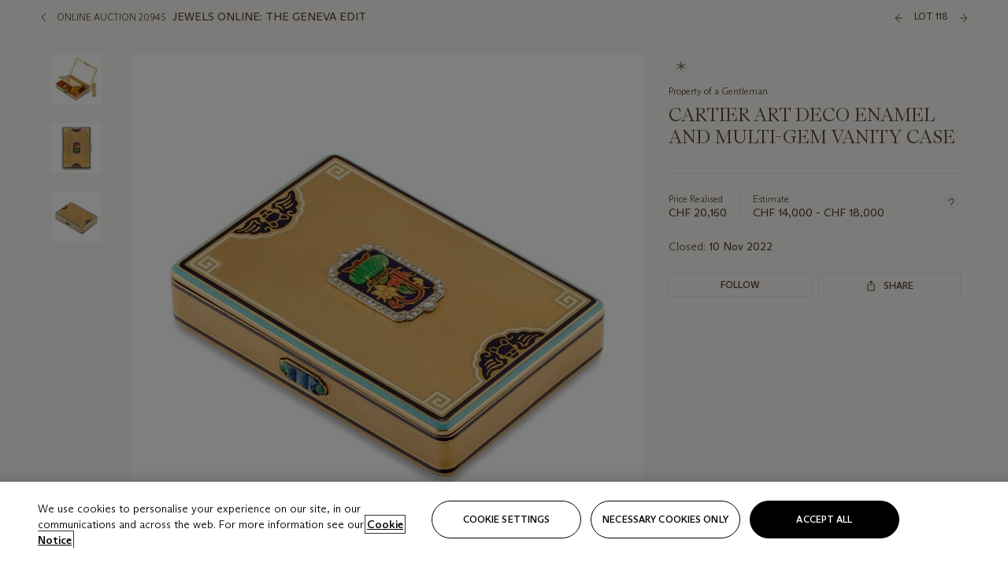

--- FILE ---
content_type: text/html; charset=utf-8
request_url: https://onlineonly.christies.com/s/jewels-online-geneva-edit/cartier-art-deco-enamel-multi-gem-vanity-case-118/167601
body_size: 24385
content:

<!DOCTYPE html>
<html translate="no" lang="en">

<head lang="en-us">
    
    <script>
        (function () {
            var w = window, l = w.top.location, m = /(\??)&?escapeModal=true(&?)/i.exec(w.location.search);
            if (m) { w.stop(); l.href = l.href.replace(m[0], m[1] || m[2]); }
        })();
    </script>
    
    <script>
        window.headerContent = {"data":{"language":"en","page_refresh_after_sign_in":true,"page_refresh_after_sign_out":true,"sign_up_account_url":"https://signup.christies.com/signup","sign_up_from_live_chat_account_url":"https://signup.christies.com/signup?fromLiveChat=true","forgot_your_password_url":"https://www.christies.com/mychristies/passwordretrieval.aspx","login_aws_waf_security_script_url":"https://671144c6c9ff.us-east-1.sdk.awswaf.com/671144c6c9ff/11d0f81935d9/challenge.js","logo":{"title_txt":"Christie's","url":"https://www.christies.com/en","analytics_id":"logo"},"sign_in_api_endpoint":{"url":"https://dw-prod-auth.christies.com","path":"auth/api/v1/login","method":"POST","parameters":{"fromSignInToBid":""}},"sign_out_api_endpoint":{"url":"https://dw-prod-auth.christies.com","path":"auth/api/v1/logout","method":"POST","parameters":{"currentPageUri":""}},"sliding_session_api_endpoint":{"url":"https://dw-prod-auth.christies.com","path":"auth/api/v1/refresh","method":"POST","parameters":null},"upper_navigation_links":[],"languages":[{"title_txt":"EN","full_title_txt":"English","aria_label_txt":"English","query_string_parameters":{"lid":"1","sc_lang":"en"}},{"title_txt":"繁","full_title_txt":"Traditional Chinese","aria_label_txt":"Traditional Chinese","query_string_parameters":{"lid":"3","sc_lang":"zh"}},{"title_txt":"简","full_title_txt":"Simplified Chinese","aria_label_txt":"Simplified Chinese","query_string_parameters":{"lid":"4","sc_lang":"zh-cn"}}],"main_navigation_links":[{"secondary_navigation_links":[{"items":[{"truncate_at_two_lines":false,"title_txt":"Upcoming auctions","url":"https://www.christies.com/en/calendar?filters=|event_live|event_115|","analytics_id":"upcomingauctions"},{"truncate_at_two_lines":false,"title_txt":"Current exhibitions","url":"https://www.christies.com/en/stories/on-view-4323c96e8d15434092ff8abf2f2070fc?sc_mode=normal","analytics_id":"currentexhibitions"},{"truncate_at_two_lines":false,"title_txt":"Browse all art and objects","url":"https://www.christies.com/en/browse?sortby=relevance","analytics_id":"browseallartandobjects"},{"truncate_at_two_lines":false,"title_txt":"Auction results","url":"https://www.christies.com/en/results","analytics_id":"auctionresults"}],"show_view_all":false,"title_txt":"Calendar","url":"https://www.christies.com/en/calendar","analytics_id":"calendar"},{"items":[{"truncate_at_two_lines":false,"title_txt":"Rétromobile Paris","url":"https://www.christies.com/en/auction/r-tromobile-paris-24647-pag/","analytics_id":"retromobileparis"},{"truncate_at_two_lines":false,"title_txt":"Antiquities","url":"https://www.christies.com/en/auction/antiquities-24243-nyr/","analytics_id":"antiquities"},{"truncate_at_two_lines":false,"title_txt":"The Historic Cellar of Jürgen Schwarz: Five Decades of Collecting Part II","url":"https://www.christies.com/en/auction/the-historic-cellar-of-j-rgen-schwarz-five-decades-of-collecting-part-ii-24460-hgk/","analytics_id":"thehistoriccellarofjurgenschwarzfivedecadesofcollectingpartii"},{"truncate_at_two_lines":false,"title_txt":"Mathilde and Friends in Paris","url":"https://www.christies.com/en/auction/mathilde-and-friends-in-paris-24667-par/","analytics_id":"mathildeandfriendsinparis"},{"truncate_at_two_lines":false,"title_txt":"Old Masters","url":"https://www.christies.com/en/auction/old-masters-23933-nyr/","analytics_id":"oldmasters"},{"truncate_at_two_lines":false,"title_txt":"Old Master Paintings and Sculpture Part II ","url":"https://www.christies.com/en/auction/old-master-paintings-and-sculpture-part-ii-30918/","analytics_id":"oldmasterpaintingsandsculpturepartii"},{"truncate_at_two_lines":false,"title_txt":"Fine Printed Books and Manuscripts including Americana","url":"https://www.christies.com/en/auction/fine-printed-books-and-manuscripts-including-americana-23758-nyr/","analytics_id":"fineprintedbooksandmanuscriptsincludingamericana"},{"truncate_at_two_lines":false,"title_txt":"Old Master and British Drawings","url":"https://www.christies.com/en/auction/old-master-and-british-drawings-24142-nyr/","analytics_id":"oldmasterandbritishdrawings"},{"truncate_at_two_lines":false,"title_txt":"A Life of Discerning Passions: The Collection of H. Rodes Sr. and Patricia Hart: Live","url":"https://www.christies.com/en/auction/a-life-of-discerning-passions-the-collection-of-h-rodes-sr-and-patricia-hart-live-31095/","analytics_id":"alifeofdiscerningpassionsthecollectionofhrodessrandpatriciahartlive"},{"truncate_at_two_lines":false,"title_txt":"A Life of Discerning Passions: The Collection of H. Rodes Sr. and Patricia Hart: Online","url":"https://onlineonly.christies.com/s/life-discerning-passions-collection-h-rodes-sr-patricia-hart-online/lots/3920","analytics_id":"alifeofdiscerningpassionsthecollectionofhrodessrandpatriciahartonline"},{"truncate_at_two_lines":false,"title_txt":"Dawn of Spring: Chinese Paintings Online","url":"https://www.christies.com/en/auction/dawn-of-spring-chinese-paintings-online-24207-hgk/","analytics_id":"dawnofspringchinesepaintingsonline"},{"truncate_at_two_lines":false,"title_txt":"Irene Roosevelt Aitken: The Dining Room and British Paintings","url":"https://www.christies.com/en/auction/irene-roosevelt-aitken-the-dining-room-and-british-paintings-31115/","analytics_id":"irenerooseveltaitkenthediningroomandbritishpaintings"},{"truncate_at_two_lines":false,"title_txt":"Irene Roosevelt Aitken: The Drawing Room and French Paintings","url":"https://www.christies.com/en/auction/irene-roosevelt-aitken-the-drawing-room-and-french-paintings-31233/","analytics_id":"irenerooseveltaitkenthedrawingroomandfrenchpaintings"},{"truncate_at_two_lines":false,"title_txt":"Irene Roosevelt Aitken: The Library, Bedrooms and Objects of Vertu","url":"https://www.christies.com/en/auction/irene-roosevelt-aitken-the-library-bedrooms-and-objects-of-vertu-31234/","analytics_id":"irenerooseveltaitkenthelibrarybedroomsandobjectsofvertu"},{"truncate_at_two_lines":false,"title_txt":"Irene Roosevelt Aitken: A Love of the 18th Century","url":"https://onlineonly.christies.com/s/irene-roosevelt-aitken-love-18th-century/lots/3983","analytics_id":"irenerooseveltaitkenaloveofthe18thcentury"},{"truncate_at_two_lines":false,"title_txt":"Irene Roosevelt Aitken: A Life on 5th Avenue","url":"https://www.christies.com/en/auction/irene-roosevelt-aitken-a-life-on-5th-avenue-24594-nyr/","analytics_id":"irenerooseveltaitkenalifeon5thavenue"},{"truncate_at_two_lines":false,"title_txt":"Contemporary Edition: New York","url":"https://www.christies.com/en/auction/contemporary-edition-new-york-24246-nyr/","analytics_id":"contemporaryeditionnewyork"}],"show_view_all":true,"title_txt":"Current Auctions","url":"https://www.christies.com/en/calendar?filters=|event_live|event_115|","analytics_id":"currentauctions"},{"items":[{"truncate_at_two_lines":true,"title_txt":"Classic Week | New York","url":"https://www.christies.com/en/events/classic-week-new-york/what-is-on","analytics_id":"classicweeknewyork"},{"truncate_at_two_lines":true,"title_txt":"The Irene Roosevelt Aiken Collection | New York","url":"https://www.christies.com/en/events/the-irene-roosevelt-aitken-collection/what-is-on","analytics_id":"irenrooseveltaitkennewyork"},{"truncate_at_two_lines":true,"title_txt":"The Roger and Josette Vanthournout Collection | London","url":"https://www.christies.com/en/events/the-roger-and-josette-vanthournout-collection/what-is-on","analytics_id":"vanthournoutcollectionlondon"},{"truncate_at_two_lines":true,"title_txt":"Contemporary New York | New York","url":"https://www.christies.com/en/events/contemporary-art/what-is-on","analytics_id":"contemporaryartny"},{"truncate_at_two_lines":false,"title_txt":"The Jim Irsay Collection | New York","url":"https://www.christies.com/en/events/the-jim-irsay-collection","analytics_id":"thejimirsaycollection"}],"show_view_all":true,"title_txt":"Featured","url":"https://www.christies.com/en/calendar","analytics_id":"featured"}],"title_txt":"Auctions","url":"https://www.christies.com/en/calendar","analytics_id":"auctions"},{"secondary_navigation_links":[{"items":[{"truncate_at_two_lines":true,"title_txt":"Decorative Arts For Your Home | Online","url":"https://www.private.christies.com/","analytics_id":"decorativeartsforyourhome"},{"truncate_at_two_lines":true,"title_txt":"Iconic Handbags: A Private Selling Exhibition","url":"https://www.christies.com/en/private-sales/exhibitions/iconic-handbags-a-private-selling-exhibition-2657accd-151f-452a-a491-47696197b93d/browse-works","analytics_id":"iconichandbagsaprivatesellingexhibition"}],"show_view_all":true,"title_txt":"Current Exhibitions","url":"https://www.christies.com/en/private-sales/whats-on-offer","analytics_id":"currentexhibitions"},{"items":[{"truncate_at_two_lines":true,"title_txt":"19th Century Furniture and Works of Art","url":"https://www.christies.com/en/private-sales/categories?filters=|DepartmentIds{68}|","analytics_id":"19thcenturyfurnitureandworksofart"},{"truncate_at_two_lines":false,"title_txt":"American Art","url":"https://www.christies.com/private-sales/categories?filters=DepartmentIds{3}","analytics_id":"americanart"},{"truncate_at_two_lines":true,"title_txt":"European Furniture & Works of Art","url":"https://www.christies.com/en/private-sales/categories?filters=|DepartmentIds{26}|&loadall=false&page=1&sortby=PublishDate","analytics_id":"europeanfurnitureandworksofart"},{"truncate_at_two_lines":false,"title_txt":"Handbags and Accessories","url":"https://www.christies.com/private-sales/categories?filters=DepartmentIds{22}","analytics_id":"handbags"},{"truncate_at_two_lines":false,"title_txt":"Impressionist and Modern Art","url":"https://www.christies.com/private-sales/categories?filters=DepartmentIds{29}","analytics_id":"impressionistandmodernart"},{"truncate_at_two_lines":false,"title_txt":"Post War and Contemporary Art","url":"https://www.christies.com/private-sales/categories?filters=DepartmentIds{74}","analytics_id":"postwarandcontemporaryart"},{"truncate_at_two_lines":false,"title_txt":"Science and Natural History","url":"https://www.christies.com/private-sales/categories?filters=DepartmentIds{47}","analytics_id":"scienceandnaturalhistory"}],"show_view_all":true,"title_txt":"Categories","url":"https://www.christies.com/en/private-sales/categories","analytics_id":"categories"},{"items":[{"truncate_at_two_lines":false,"title_txt":"Request an estimate","url":"https://www.christies.com/selling-services/auction-services/auction-estimates/overview/","analytics_id":"requestanestimate"},{"truncate_at_two_lines":false,"title_txt":"Selling guide","url":"https://www.christies.com/en/help/selling-guide/overview","analytics_id":"sellingguide"},{"truncate_at_two_lines":false,"title_txt":"About Private Sales","url":"https://www.christies.com/en/private-sales/about","analytics_id":"aboutprivatesales"}],"show_view_all":false,"title_txt":"Sell with us","url":"https://www.christies.com/en/help/selling-guide/overview","analytics_id":"sellwithus"}],"title_txt":"Private Sales","url":"https://www.christies.com/en/private-sales/whats-on-offer","analytics_id":"privatesales"},{"secondary_navigation_links":[{"items":[{"truncate_at_two_lines":false,"title_txt":"Request an estimate","url":"https://www.christies.com/selling-services/auction-services/auction-estimates/overview/","analytics_id":"requestanestimate"},{"truncate_at_two_lines":true,"title_txt":"Finance your art","url":"https://www.christies.com/en/services/art-finance/overview","analytics_id":"financeyourart"},{"truncate_at_two_lines":false,"title_txt":"Selling guide","url":"https://www.christies.com/en/help/selling-guide/overview","analytics_id":"sellingguide"},{"truncate_at_two_lines":false,"title_txt":"Auction results","url":"https://www.christies.com/en/results","analytics_id":"auctionresults"}],"show_view_all":false,"title_txt":"Sell with us","url":"https://www.christies.com/en/help/selling-guide/overview","analytics_id":"sellwithus"},{"items":[{"truncate_at_two_lines":false,"title_txt":"19th Century European Art","url":"https://www.christies.com/en/departments/19th-century-european-art","analytics_id":"19thcenturyeuropeanart"},{"truncate_at_two_lines":false,"title_txt":"African and Oceanic Art","url":"https://www.christies.com/en/departments/african-and-oceanic-art","analytics_id":"africanandoceanicart"},{"truncate_at_two_lines":false,"title_txt":"American Art","url":"https://www.christies.com/en/departments/american-art","analytics_id":"americanart"},{"truncate_at_two_lines":false,"title_txt":"Ancient Art and Antiquities","url":"https://www.christies.com/en/departments/ancient-art-and-antiquities","analytics_id":"ancientartandantiquities"},{"truncate_at_two_lines":false,"title_txt":"Automobiles, Cars, Motorcycles and Automobilia","url":"https://www.christies.com/en/department/automobiles-cars-motorcycles-automobilia","analytics_id":"automobilescarsmotorcyclesandautomobilia"},{"truncate_at_two_lines":false,"title_txt":"Books and Manuscripts","url":"https://www.christies.com/en/departments/books-and-manuscripts","analytics_id":"booksandmanuscripts"},{"truncate_at_two_lines":false,"title_txt":"Chinese Ceramics and Works of Art","url":"https://www.christies.com/en/departments/chinese-ceramics-and-works-of-art","analytics_id":"chineseceramicsandworksofart"},{"truncate_at_two_lines":false,"title_txt":"Chinese Paintings","url":"https://www.christies.com/en/departments/chinese-paintings","analytics_id":"chinesepaintings"},{"truncate_at_two_lines":false,"title_txt":"Design","url":"https://www.christies.com/en/departments/design","analytics_id":"design"},{"truncate_at_two_lines":false,"title_txt":"European Furniture and Works of Art","url":"https://www.christies.com/en/departments/european-furniture-and-works-of-art","analytics_id":"europeanfurnitureandworksofart"},{"truncate_at_two_lines":false,"title_txt":"Handbags and Accessories","url":"https://www.christies.com/en/departments/handbags-and-accessories","analytics_id":"handbagsandaccessories"},{"truncate_at_two_lines":false,"title_txt":"Impressionist and Modern Art","url":"https://www.christies.com/en/departments/impressionist-and-modern-art","analytics_id":"impressionistandmodernart"},{"truncate_at_two_lines":false,"title_txt":"Islamic and Indian Art","url":"https://www.christies.com/en/departments/islamic-and-indian-art","analytics_id":"islamicandindianart"},{"truncate_at_two_lines":false,"title_txt":"Japanese Art","url":"https://www.christies.com/en/departments/japanese-art","analytics_id":"japaneseart"},{"truncate_at_two_lines":false,"title_txt":"Jewellery","url":"https://www.christies.com/en/departments/jewellery","analytics_id":"jewellery"},{"truncate_at_two_lines":false,"title_txt":"Latin American Art","url":"https://www.christies.com/en/departments/latin-american-art","analytics_id":"latinamericanart"},{"truncate_at_two_lines":false,"title_txt":"Modern and Contemporary Middle Eastern Art","url":"https://www.christies.com/en/departments/modern-and-contemporary-middle-eastern-art","analytics_id":"modernandcontemporarymiddleeasternart"},{"truncate_at_two_lines":false,"title_txt":"Old Master Drawings","url":"https://www.christies.com/en/departments/old-master-drawings","analytics_id":"oldmasterdrawings"},{"truncate_at_two_lines":false,"title_txt":"Old Master Paintings","url":"https://www.christies.com/en/departments/old-master-paintings","analytics_id":"oldmasterpaintings"},{"truncate_at_two_lines":false,"title_txt":"Photographs","url":"https://www.christies.com/en/departments/photographs","analytics_id":"photographs"},{"truncate_at_two_lines":false,"title_txt":"Post-War and Contemporary Art","url":"https://www.christies.com/en/departments/post-war-and-contemporary-art","analytics_id":"post-warandcontemporaryart"},{"truncate_at_two_lines":false,"title_txt":"Prints and Multiples","url":"https://www.christies.com/en/departments/prints-and-multiples","analytics_id":"printsandmultiples"},{"truncate_at_two_lines":false,"title_txt":"Private and Iconic Collections","url":"https://www.christies.com/en/departments/private-and-iconic-collections","analytics_id":"privateandiconiccollections"},{"truncate_at_two_lines":false,"title_txt":"Rugs and Carpets","url":"https://www.christies.com/en/departments/rugs-and-carpets","analytics_id":"rugsandcarpets"},{"truncate_at_two_lines":false,"title_txt":"Watches and Wristwatches","url":"https://www.christies.com/en/departments/watches-and-wristwatches","analytics_id":"watchesandwristwatches"},{"truncate_at_two_lines":false,"title_txt":"Wine and Spirits","url":"https://www.christies.com/en/departments/wine-and-spirits","analytics_id":"wineandspirits"}],"show_view_all":true,"title_txt":"Departments","url":"https://www.christies.com/departments/Index.aspx","analytics_id":"departments"}],"title_txt":"Sell","url":"https://www.christies.com/en/help/selling-guide/overview","analytics_id":"sell"},{"secondary_navigation_links":[{"items":[{"truncate_at_two_lines":false,"title_txt":"19th Century European Art","url":"https://www.christies.com/en/departments/19th-century-european-art","analytics_id":"19thcenturyeuropeanart"},{"truncate_at_two_lines":false,"title_txt":"African and Oceanic Art","url":"https://www.christies.com/en/departments/african-and-oceanic-art","analytics_id":"africanandoceanicart"},{"truncate_at_two_lines":false,"title_txt":"American Art","url":"https://www.christies.com/en/departments/american-art","analytics_id":"americanart"},{"truncate_at_two_lines":false,"title_txt":"Ancient Art and Antiquities","url":"https://www.christies.com/en/departments/ancient-art-and-antiquities","analytics_id":"ancientartandantiquities"},{"truncate_at_two_lines":false,"title_txt":"Automobiles, Cars, Motorcycles and Automobilia","url":"https://www.christies.com/en/department/automobiles-cars-motorcycles-automobilia","analytics_id":"automobilescarsmotorcyclesandautomobilia"},{"truncate_at_two_lines":false,"title_txt":"Books and Manuscripts","url":"https://www.christies.com/en/departments/books-and-manuscripts","analytics_id":"booksandmanuscripts"},{"truncate_at_two_lines":false,"title_txt":"Chinese Ceramics and Works of Art","url":"https://www.christies.com/en/departments/chinese-ceramics-and-works-of-art","analytics_id":"chineseceramicsandworksofart"},{"truncate_at_two_lines":false,"title_txt":"Chinese Paintings","url":"https://www.christies.com/en/departments/chinese-paintings","analytics_id":"chinesepaintings"},{"truncate_at_two_lines":false,"title_txt":"Design","url":"https://www.christies.com/en/departments/design","analytics_id":"design"},{"truncate_at_two_lines":false,"title_txt":"European Furniture and Works of Art","url":"https://www.christies.com/en/departments/european-furniture-and-works-of-art","analytics_id":"europeanfurnitureandworksofart"},{"truncate_at_two_lines":false,"title_txt":"European Sculpture and Works of Art","url":"https://www.christies.com/en/departments/european-sculpture","analytics_id":"europeansculptureandworksofart"},{"truncate_at_two_lines":false,"title_txt":"Guitars","url":"https://www.christies.com/en/department/guitars","analytics_id":"guitars"},{"truncate_at_two_lines":false,"title_txt":"Handbags and Accessories","url":"https://www.christies.com/en/departments/handbags-and-accessories","analytics_id":"handbagsandaccessories"},{"truncate_at_two_lines":false,"title_txt":"Impressionist and Modern Art","url":"https://www.christies.com/en/departments/impressionist-and-modern-art","analytics_id":"impressionistandmodernart"},{"truncate_at_two_lines":false,"title_txt":"Indian, Himalayan and Southeast Asian Art","url":"https://www.christies.com/en/departments/indian-himalayan-and-southeast-asian-art","analytics_id":"indianhimalayanandsoutheastasianart"},{"truncate_at_two_lines":false,"title_txt":"Islamic and Indian Art","url":"https://www.christies.com/en/departments/islamic-and-indian-art","analytics_id":"islamicandindianart"},{"truncate_at_two_lines":false,"title_txt":"Japanese Art","url":"https://www.christies.com/en/departments/japanese-art","analytics_id":"japaneseart"},{"truncate_at_two_lines":false,"title_txt":"Jewellery","url":"https://www.christies.com/en/departments/jewellery","analytics_id":"jewellery"},{"truncate_at_two_lines":false,"title_txt":"Judaica","url":"https://www.christies.com/en/events/judaica","analytics_id":"judaica"},{"truncate_at_two_lines":false,"title_txt":"Latin American Art","url":"https://www.christies.com/en/departments/latin-american-art","analytics_id":"latinamericanart"},{"truncate_at_two_lines":false,"title_txt":"Modern and Contemporary Middle Eastern Art","url":"https://www.christies.com/en/departments/modern-and-contemporary-middle-eastern-art","analytics_id":"modernandcontemporarymiddleeasternart"},{"truncate_at_two_lines":false,"title_txt":"Modern British and Irish Art","url":"https://www.christies.com/en/departments/modern-british-and-irish-art","analytics_id":"modernbritishandirishart"},{"truncate_at_two_lines":false,"title_txt":"Old Master Drawings","url":"https://www.christies.com/en/departments/old-master-drawings","analytics_id":"oldmasterdrawings"},{"truncate_at_two_lines":false,"title_txt":"Old Master Paintings","url":"https://www.christies.com/en/departments/old-master-paintings","analytics_id":"oldmasterpaintings"},{"truncate_at_two_lines":false,"title_txt":"Photographs","url":"https://www.christies.com/en/departments/photographs","analytics_id":"photographs"},{"truncate_at_two_lines":false,"title_txt":"Post-War and Contemporary Art","url":"https://www.christies.com/en/departments/post-war-and-contemporary-art","analytics_id":"post-warandcontemporaryart"},{"truncate_at_two_lines":false,"title_txt":"Prints and Multiples","url":"https://www.christies.com/en/departments/prints-and-multiples","analytics_id":"printsandmultiples"},{"truncate_at_two_lines":false,"title_txt":"Private and Iconic Collections","url":"https://www.christies.com/en/departments/private-and-iconic-collections","analytics_id":"privateandiconiccollections"},{"truncate_at_two_lines":false,"title_txt":"Rugs and Carpets","url":"https://www.christies.com/en/departments/rugs-and-carpets","analytics_id":"rugsandcarpets"},{"truncate_at_two_lines":false,"title_txt":"Science and Natural History","url":"https://www.christies.com/en/departments/science-and-natural-history","analytics_id":"scienceandnaturalhistory"},{"truncate_at_two_lines":false,"title_txt":"Silver","url":"https://www.christies.com/en/departments/silver","analytics_id":"silver"},{"truncate_at_two_lines":false,"title_txt":"South Asian Modern and Contemporary Art","url":"https://www.christies.com/en/departments/south-asian-modern-contemporary-art","analytics_id":"southasianmoderncontemporaryart"},{"truncate_at_two_lines":false,"title_txt":"Sports Memorabilia","url":"https://www.christies.com/en/departments/sports-memorabilia","analytics_id":"sportsmemorabilia"},{"truncate_at_two_lines":false,"title_txt":"Watches and Wristwatches","url":"https://www.christies.com/en/departments/watches-and-wristwatches","analytics_id":"watchesandwristwatches"},{"truncate_at_two_lines":false,"title_txt":"Wine and Spirits","url":"https://www.christies.com/en/departments/wine-and-spirits","analytics_id":"wineandspirits"}],"show_view_all":true,"title_txt":"Departments","url":"https://www.christies.com/en/departments","analytics_id":"departments"}],"title_txt":"Departments","url":"https://www.christies.com/en/departments","analytics_id":"departments"},{"secondary_navigation_links":[{"items":[{"truncate_at_two_lines":true,"title_txt":"Rare cars at Rétromobile Paris","url":"https://www.christies.com/en/stories/retromobile-paris-gooding-christies-inaugural-european-sale-featuring-ferrari-talbot-lago-ballot-03ce8b8cab6f44aab934422afa8827bd?sc_mode=normal","analytics_id":"rarecarsatretromobileparis"},{"truncate_at_two_lines":true,"title_txt":"An early self-portrait by Artemisia Gentileschi","url":"https://www.christies.com/en/stories/artemisia-gentileschi-self-portrait-st-catherine-df554bbe2aab4efeb95d23acbded36d6","analytics_id":"anearlyself-portraitbyartemisiagentileschi"},{"truncate_at_two_lines":true,"title_txt":"Inside Irene Roosevelt Aitken’s Fifth Avenue apartment","url":"https://www.christies.com/en/stories/irene-roosevelt-aitken-collection-82eae93bd5f74f79ba73ed2502ef3116?sc_mode=normal","analytics_id":"insideirenerooseveltaitkensfifthavenueapartment"},{"truncate_at_two_lines":true,"title_txt":"Canaletto’s ‘Venice, the Bucintoro at the Molo on Ascension Day’","url":"https://www.christies.com/en/stories/canaletto-venice-bucintoro-molo-ascension-day-5f3d44fd1d6c407f9d264da24b4d99f2","analytics_id":"canalettosvenicethebucintoroatthemoloonascensionday"},{"truncate_at_two_lines":true,"title_txt":"Meet Mathilde Favier, the embodiment of Parisian chic","url":"https://www.christies.com/en/stories/meet-mathilde-favier-the-embodiment-of-parisian-chic-aa40e3dbfbbe46c694fd1a451548e69d","analytics_id":"meetmathildefaviertheembodimentofparisianchic"},{"truncate_at_two_lines":true,"title_txt":"The collector’s guide to industrialist Matthew Boulton","url":"https://www.christies.com/en/stories/matthew-boulton-the-collectors-guide-29c4ae146e1847478d3a6c79885d7026","analytics_id":"thecollectorsguidetoindustrialistmatthewboulton"}],"show_view_all":true,"title_txt":"Read","url":"https://www.christies.com/en/stories/archive","analytics_id":"read"},{"items":[{"truncate_at_two_lines":false,"title_txt":"Current exhibitions","url":"https://www.christies.com/en/stories/on-view-4323c96e8d15434092ff8abf2f2070fc","analytics_id":"currentexhibition"},{"truncate_at_two_lines":false,"title_txt":"Locations","url":"https://www.christies.com/en/locations/salerooms","analytics_id":"locations"}],"show_view_all":false,"title_txt":"Visit","url":"https://www.christies.com/en/locations/salerooms","analytics_id":"visit"},{"items":[{"truncate_at_two_lines":false,"title_txt":"Barbara Hepworth","url":"https://www.christies.com/en/artists/barbara-hepworth","analytics_id":"barbarahepworth"},{"truncate_at_two_lines":false,"title_txt":"Ferrari","url":"https://www.christies.com/en/artists/ferrari","analytics_id":"ferrari"},{"truncate_at_two_lines":false,"title_txt":"Frederic Remington","url":"https://www.christies.com/en/artists/frederic-remington","analytics_id":"fredericremington"},{"truncate_at_two_lines":false,"title_txt":"John James Audubon","url":"https://www.christies.com/en/artists/john-james-audubon","analytics_id":"johnjamesaudubon"},{"truncate_at_two_lines":false,"title_txt":"Keith Haring","url":"https://www.christies.com/en/artists/keith-haring","analytics_id":"keithharing"},{"truncate_at_two_lines":false,"title_txt":"Meissen porcelain & ceramics","url":"https://www.christies.com/en/artists/meissen","analytics_id":"meissenporcelainandceramics"},{"truncate_at_two_lines":false,"title_txt":"Michaël Borremans","url":"https://www.christies.com/en/artists/michael-borremans","analytics_id":"michaelborremans"},{"truncate_at_two_lines":false,"title_txt":"Oskar Schlemmer","url":"https://www.christies.com/en/artists/oskar-schlemmer","analytics_id":"oskarschlemmer"}],"show_view_all":true,"title_txt":"Artists and Makers","url":"https://www.christies.com/en/artists","analytics_id":"artistsandmakers"}],"title_txt":"Discover","url":"https://www.christies.com/en/stories/archive","analytics_id":"discover"},{"secondary_navigation_links":[{"items":[{"truncate_at_two_lines":true,"title_txt":"Request an estimate","url":"https://www.christies.com/selling-services/auction-services/auction-estimates/overview/","analytics_id":"requestanestimate"},{"truncate_at_two_lines":true,"title_txt":"Valuations, Appraisals and Professional Advisor Services","url":"https://www.christies.com/en/services/valuations-appraisals-and-professional-advisor-services/overview","analytics_id":"valuationsappraisalsandprofessionaladvisorservices"},{"truncate_at_two_lines":true,"title_txt":"Private Sales","url":"https://www.christies.com/en/private-sales/whats-on-offer","analytics_id":"privatesales"},{"truncate_at_two_lines":true,"title_txt":"Christie’s Education","url":"https://www.christies.com/en/christies-education/courses","analytics_id":"christieseducation"},{"truncate_at_two_lines":true,"title_txt":"Christie’s Art Finance","url":"https://www.christies.com/en/services/art-finance/overview","analytics_id":"christiesartfinance"},{"truncate_at_two_lines":true,"title_txt":"Christie’s Ventures","url":"https://www.christies.com/en/services/christies-ventures/overview","analytics_id":"christiesventures"}],"show_view_all":false,"title_txt":"Services","url":"https://www.christies.com/en/services","analytics_id":"services"}],"title_txt":"Services","url":"https://www.christies.com/en/services","analytics_id":"services"}],"search":{"url":"https://www.christies.com/en/search","redirect_keywords":["Gooding","Internships","Internship","apprenticeship"]},"user_actions":[{"title_txt":"My account","url":"https://www.christies.com/mychristies/activities.aspx?activitytype=wc&submenutapped=true","id":"my-account","analytics_id":"myaccount"},{"title_txt":"Sign in","url":null,"id":"sign-in","analytics_id":"signin"},{"title_txt":"Sign out","url":null,"id":"sign-out","analytics_id":"signout"}]},"labels":{"aria_back_to_parent_txt":"Back to parent menu","aria_expanded_menu_item_txt":"Press arrow down to enter the secondary menu","aria_main_nav_txt":"Primary","aria_menu_txt":"Menu","aria_search_btn_txt":"Submit search","aria_search_txt":"Search","aria_skip_link_txt":"Skip links","aria_user_navigation_txt":"User navigation","back_button_txt":"Back","choose_language_txt":"Choose language","language_label_txt":"English","language_txt":"Language","placeholder_txt":"Search by keyword","skip_link_txt":"Skip to main content","view_all_txt":"View all","login_modal_title_txt":"Sign in to your account","login_modal_title_from_live_chat_txt":"Please log in or create an account to chat with a client service representative","login_modal_username_txt":"Email address","login_modal_username_required_error_txt":"Please enter your email address","login_modal_password_txt":"Password","login_modal_password_required_error_txt":"Please enter your password","login_modal_forgot_your_password_txt":"Forgot your password?","login_modal_sign_in_txt":"Sign in","login_modal_create_new_account_txt":"Create an account","login_modal_show_password_txt":"Reveal password","login_modal_hide_password_txt":"Hide password","login_modal_error_txt":"Something went wrong. Please try again.","login_modal_invalid_credentials_txt":"Your email address and password do not match. Please try again.","login_modal_account_locked_txt":"Your account has been temporarily locked due to multiple login attempts. We’ve sent you an email with instructions on how to unlock it. For more help, contact <a class=\"chr-alert-next__content__link\" href=\"https://christies.com/\" target=\"_blank\">Client Services</a>.","refresh_modal_title_txt":"You've been signed out!","refresh_modal_message_txt":"You are no longer authenticated. Please refresh your page and sign in again if you wish to bid in auctions.","refresh_modal_button_txt":"Refresh the page"}};
        window.footerContent = {"data":{"language":"en","navigation":[{"title_txt":"Help","navigation_links":[{"truncate_at_two_lines":false,"title_txt":"FAQ","url":"https://www.christies.com/en/help/frequently-asked-questions/overview","analytics_id":"faqs"},{"truncate_at_two_lines":false,"title_txt":"How to buy","url":"https://www.christies.com/en/help/buying-guide/overview","analytics_id":"buyingguides"},{"truncate_at_two_lines":false,"title_txt":"How to sell","url":"https://www.christies.com/en/help/selling-guide/overview","analytics_id":"sellingguide"},{"truncate_at_two_lines":false,"title_txt":"Get an estimate","url":"https://www.christies.com/selling-services/auction-services/auction-estimates/overview/","analytics_id":"getanestimate"},{"truncate_at_two_lines":false,"title_txt":"Selling guides","url":"https://www.christies.com/en/selling-guide/overview","analytics_id":"sellingguidesbycategory"},{"truncate_at_two_lines":false,"title_txt":"Payment and shipping","url":"https://www.christies.com/en/help/buying-guide/payment-and-shipping","analytics_id":"paymentandshipping"},{"truncate_at_two_lines":false,"title_txt":"Auction help library","url":"https://www.christies.com/en/help/auction-help-library/overview","analytics_id":"helpguides"}]},{"title_txt":"About Us","navigation_links":[{"truncate_at_two_lines":false,"title_txt":"About Christie's","url":"https://www.christies.com/en/about/overview","analytics_id":"aboutchristies"},{"truncate_at_two_lines":false,"title_txt":"Careers","url":"https://www.christies.com/en/about/careers/overview","analytics_id":"careers"},{"truncate_at_two_lines":false,"title_txt":"Locations","url":"https://www.christies.com/en/locations/salerooms","analytics_id":"locations"},{"truncate_at_two_lines":false,"title_txt":"Press","url":"https://press.christies.com","analytics_id":"press"},{"truncate_at_two_lines":false,"title_txt":"Responsible Culture","url":"https://www.christies.com/en/about/responsible-culture/overview","analytics_id":"corporatesocialresponsibility"}]},{"title_txt":"Services","navigation_links":[{"truncate_at_two_lines":false,"title_txt":"Art Finance","url":"https://www.christies.com/en/services/christies-art-finance","analytics_id":"artfinance"},{"truncate_at_two_lines":false,"title_txt":"Private Sales","url":"https://www.christies.com/en/private-sales/whats-on-offer","analytics_id":"privatesales"},{"truncate_at_two_lines":false,"title_txt":"Client Advisory","url":"https://www.christies.com/en/services/client-advisory","analytics_id":"bespokeclient"},{"truncate_at_two_lines":false,"title_txt":"Gooding Christie's","url":"https://www.christies.com/en/about/gooding-christies","analytics_id":"goodingchristies"},{"truncate_at_two_lines":false,"title_txt":"Museum and Corporate Collections","url":"https://www.christies.com/en/services/museum-and-corporate-collection-services/overview","analytics_id":"museumservices"},{"truncate_at_two_lines":false,"title_txt":"Restitution","url":"https://www.christies.com/en/services/restitution/overview","analytics_id":"restitution"},{"truncate_at_two_lines":false,"title_txt":"Christie's Ventures","url":"https://www.christies.com/en/services/christies-ventures/overview","analytics_id":"christiesventures"},{"truncate_at_two_lines":false,"title_txt":"Valuations, Appraisals and Professional Advisor Services","url":"https://www.christies.com/en/services/valuations-appraisals-and-professional-advisor-services/overview","analytics_id":"vapas"}]},{"title_txt":"More Info","navigation_links":[{"truncate_at_two_lines":false,"title_txt":"Terms and conditions","url":"https://www.christies.com/en/about/terms-and-conditions/terms-and-conditions-for-website-use","analytics_id":"termsandconditions"},{"truncate_at_two_lines":false,"title_txt":"Privacy","url":"https://www.christies.com/en/privacy-centre/overview","analytics_id":"privacy"},{"truncate_at_two_lines":false,"title_txt":"Security","url":"https://www.christies.com/en/privacy-centre/security/overview","analytics_id":"security"},{"truncate_at_two_lines":false,"title_txt":"Cookie settings","url":"","type":"cookie","analytics_id":"cookiesettings"},{"truncate_at_two_lines":false,"title_txt":"Do not sell my personal information","url":"https://www.christies.com/about-us/contact/ccpa","analytics_id":"donotsellmypersonalinformation"},{"truncate_at_two_lines":false,"title_txt":"Modern slavery statement","url":"https://www.christies.com/-/media/project/christies-discovery/discovery-website/about-us/corporate-governance/modern-slavery-statements/modern-slavery-act-statement-2024.pdf?rev=0800682b2294406abc15302a243ff8ef","analytics_id":"modernslaverystatement"},{"truncate_at_two_lines":false,"title_txt":"Christie's Education","url":"https://www.christies.com/en/christies-education/courses","analytics_id":"christieseducation"},{"truncate_at_two_lines":false,"title_txt":"Christie's Real Estate","url":"https://www.christiesrealestate.com/","analytics_id":"christiesrealestate"}]}],"social_links":[{"icon":"facebook","url":"https://www.facebook.com/Christies","aria_label":"Facebook","analytics_id":"facebook"},{"icon":"x","url":"https://x.com/christiesinc","aria_label":"X","analytics_id":"x"},{"icon":"instagram","url":"https://www.instagram.com/christiesinc","aria_label":"Instagram","analytics_id":"instagram"},{"icon":"pinterest","url":"https://pinterest.com/christiesinc/","aria_label":"Pinterest","analytics_id":"pinterest"},{"icon":"wechat","url":"https://www.christies.com/-/media/project/christies-discovery/discovery-website/footer/subscription-account-qrcode.jpg?rev=4738807303744fd2a0eae4a1b94b1e28","aria_label":"WeChat","type":"qr","modal_title_txt":"Scan me ...","modal_description_txt":"Start using WeChat by scanning the following QR code.","analytics_id":"wechat"},{"icon":"weibo","url":"https://weibo.com/christies?ssl_rnd=1610476413.9034","aria_label":"Weibo","analytics_id":"weibo"},{"icon":"youtube","url":"https://www.youtube.com/channel/UCSbY5GF1eSKtT6d32qC7Krw","aria_label":"Youtube","analytics_id":"youtube"}]},"labels":{"aria_footer_navigation_txt":"Footer","aria_social_media_list_txt":"Social media","footer_license_logo_txt":"ICP license logo","copyright_txt":"© Christie's 2026"}};
    </script>

    
    <script>
        window.briDataModel = {"saleData":{"saleNumber":"20945","hasStarted":true,"saleId":2113,"clientServiceEmailAddress":"onlinecemea@christies.com","clientServicePhoneNumber":"%2b41(0)22+319+1766"},"lotData":{"lotNumber":"118","itemId":167601,"lotId":167310},"userData":{"isLoggedIn":false,"isRegistered":false},"appData":{"christiesUrl":"https://www.christies.com","langCode":"en"}};
    </script>


    <meta charset="utf-8" />
    <meta http-equiv="X-UA-Compatible" content="IE=Edge" />
    <meta name="viewport" content="width=device-width, initial-scale=1.0">
    <meta name="google-site-verification" content="2pm6xoJkRM_9TezjADtdaKy43hAcMXqYJWwwxc1viVY" />
    <meta name="robots" content="index, follow" />

    <title>CARTIER ART DECO ENAMEL AND MULTI-GEM VANITY CASE,  | Christie’s</title>

    

        <meta name="description" content="Multi-coloured enamel, cabochon sapphire and emerald  pushpiece , carved emerald, 18k yellow gold (French mark), circa 1927, opening to reveal a fitted mirror, a compact compartment and a lipstick holder, signed Cartier Paris, Londres New York. Enamel with some losses. Size/Dimensions: 7.9 x 5.4 x 1.8 cm Gross weight: 176.1 grams" />
            <meta name="keywords" content="CARTIER ART DECO ENAMEL AND MULTI-GEM VANITY CASE" />
            <meta name="title" content="CARTIER ART DECO ENAMEL AND MULTI-GEM VANITY CASE,  | Christie’s" />
            <link rel="canonical" href="https://onlineonly.christies.com/s/jewels-online-geneva-edit/cartier-art-deco-enamel-multi-gem-vanity-case-118/167601" />
    <meta name="google-site-verification" content="2pm6xoJkRM_9TezjADtdaKy43hAcMXqYJWwwxc1viVY" />
    <meta name="subject" content="Online Auctions" />
    <meta name="owner" content="Christies" />
    <meta name="author" content="Christies" />
    <meta name="contributer" content="Christie's" />
    <meta name="copyright" content="Christie's 2026" />
    <meta http-equiv="Content-Type" content="text/html; charset=UTF-8" />

    
    

    
    




    
<div id="fb-root"></div>
<script>
        //Inserts the facebook sdk script in the page.
        (function(d, s, id) {
            var js, fjs = d.getElementsByTagName(s)[0];
            if (d.getElementById(id)) return;
            js = d.createElement(s); js.id = id;
            js.src = "//connect.facebook.net/en_US/sdk.js#xfbml=1&version=v2.6&appId=238911892968586";
            fjs.parentNode.insertBefore(js, fjs);
        }(document, 'script', 'facebook-jssdk'));
</script>

    <meta property="fb:app_id" content="498072113687513" />
    <meta property="og:type" content="product" />
    <meta property="og:title" content="CARTIER ART DECO ENAMEL AND MULTI-GEM VANITY CASE" />
    <meta property="og:url" content="https://onlineonly.christies.com/s/jewels-online-geneva-edit/cartier-art-deco-enamel-multi-gem-vanity-case-118/167601" />
    <meta property="og:image" content="https://www.christies.com/img/LotImages/2022/GNV/2022_GNV_20945_0118_000(cartier_art_deco_enamel_and_multi-gem_vanity_case121124).jpg?mode=max" />
    <meta property="og:site_name" content="Christies.com" />
    <meta property="og:description" content="Multi-coloured enamel, cabochon sapphire and emerald pushpiece, carved emerald, 18k yellow gold (French mark), circa 1927, opening to reveal a fitted mirror, a compact compartment and a lipstick holder, signed Cartier Paris, Londres New York. Enamel with some losses.Size/Dimensions: 7.9 x 5.4 x 1.8 cmGross weight: 176.1 grams" />
    <meta property="product:brand" content="">
        <meta property="product:price:amount" content="16000.00">
        <meta property="product:price:currency" content="CHF">


    
    <link href="/styles/commonv4?v=T_dBmRhnmI5ZsH7WnpZtDKRnzRZbMM-9DN1f5aHlqxI1" rel="stylesheet"/>


    <!--
        The Chrome audit tool complains about the CSS loaded by Google fonts not being GZIP compressed.
        As per the following ticket this is expected as GZIP'ing the content would actually make the response larger:
        https://code.google.com/p/googlefontdirectory/issues/detail?id=15
    -->
    <link href='//fonts.googleapis.com/css?family=Lora:400,400italic' rel='stylesheet' type='text/css' />

    
<link rel='shortcut icon' type='image/x-icon' href='/Content/v4/icons/favicon.ico'>
<link rel='icon' type='image/png' href='/Content/v4/icons/favicon-16x16.png' sizes='16x16'>
<link rel='icon' type='image/png' href='/Content/v4/icons/favicon-32x32.png' sizes='32x32'>
<link rel='apple-touch-icon' type='image/png' href='/Content/v4/icons/apple-touch-icon-57x57.png' sizes='57x57'>
<link rel='apple-touch-icon' type='image/png' href='/Content/v4/icons/apple-touch-icon-60x60.png' sizes='60x60'>
<link rel='apple-touch-icon' type='image/png' href='/Content/v4/icons/apple-touch-icon-72x72.png' sizes='72x72'>
<link rel='apple-touch-icon' type='image/png' href='/Content/v4/icons/apple-touch-icon-76x76.png' sizes='76x76'>
<link rel='apple-touch-icon' type='image/png' href='/Content/v4/icons/apple-touch-icon-114x114.png' sizes='114x114'>
<link rel='apple-touch-icon' type='image/png' href='/Content/v4/icons/apple-touch-icon-120x120.png' sizes='120x120'>
<link rel='apple-touch-icon' type='image/png' href='/Content/v4/icons/apple-touch-icon-144x144.png' sizes='144x144'>
<link rel='apple-touch-icon' type='image/png' href='/Content/v4/icons/apple-touch-icon-152x152.png' sizes='152x152'>
<link rel='apple-touch-icon' type='image/png' href='/Content/v4/icons/apple-touch-icon-167x167.png' sizes='167x167'>
<link rel='apple-touch-icon' type='image/png' href='/Content/v4/icons/apple-touch-icon-180x180.png' sizes='180x180'>
<link rel='apple-touch-icon' type='image/png' href='/Content/v4/icons/apple-touch-icon-1024x1024.png' sizes='1024x1024'>
<link rel='apple-touch-startup-image' media='(min-width: 320px) and (min-height: 480px) and (-webkit-device-pixel-ratio: 1)' type='image/png' href='/Content/v4/icons/apple-touch-startup-image-320x460.png'>
<link rel='apple-touch-startup-image' media='(min-width: 320px) and (min-height: 480px) and (-webkit-device-pixel-ratio: 2)' type='image/png' href='/Content/v4/icons/apple-touch-startup-image-640x920.png'>
<link rel='apple-touch-startup-image' media='(min-width: 320px) and (min-height: 568px) and (-webkit-device-pixel-ratio: 2)' type='image/png' href='/Content/v4/icons/apple-touch-startup-image-640x1096.png'>
<link rel='apple-touch-startup-image' media='(min-width: 375px) and (min-height: 667px) and (-webkit-device-pixel-ratio: 2)' type='image/png' href='/Content/v4/icons/apple-touch-startup-image-750x1294.png'>
<link rel='apple-touch-startup-image' media='(min-width: 414px) and (min-height: 736px) and (orientation: landscape) and (-webkit-device-pixel-ratio: 3)' type='image/png' href='/Content/v4/icons/apple-touch-startup-image-1182x2208.png'>
<link rel='apple-touch-startup-image' media='(min-width: 414px) and (min-height: 736px) and (orientation: portrait) and (-webkit-device-pixel-ratio: 3)' type='image/png' href='/Content/v4/icons/apple-touch-startup-image-1242x2148.png'>
<link rel='apple-touch-startup-image' media='(min-width: 414px) and (min-height: 736px) and (orientation: portrait) and (-webkit-device-pixel-ratio: 3)' type='image/png' href='/Content/v4/icons/apple-touch-startup-image-748x1024.png'>
<link rel='apple-touch-startup-image' media='(min-width: 768px) and (min-height: 1024px) and (orientation: portrait) and (-webkit-device-pixel-ratio: 1)' type='image/png' href='/Content/v4/icons/apple-touch-startup-image-768x1004.png'>
<link rel='apple-touch-startup-image' media='(min-width: 768px) and (min-height: 1024px) and (orientation: landscape) and (-webkit-device-pixel-ratio: 2)' type='image/png' href='/Content/v4/icons/apple-touch-startup-image-1496x2048.png'>
<link rel='apple-touch-startup-image' media='(min-width: 768px) and (min-height: 1024px) and (orientation: portrait) and (-webkit-device-pixel-ratio: 2)' type='image/png' href='/Content/v4/icons/apple-touch-startup-image-1536x2008.png'>
<link rel='icon' type='image/png' href='/Content/v4/icons/coast-228x228.png'>
    <script>
        var EnableCookieBanner = true;
        var IsMobileApp = false;
    </script>
    <script>var s = s || {};</script>
    <script>
        
            window.deferAfterjQueryLoaded =[];
    </script>


    <!-- DSL Webview Integration Script Begins -->
<!-- DSL Webview Integration Script Ends -->


    <script src="/Content/cdsl/5.61.3/js/critical.min.js"></script>

    <script src="/Content/cdsl/5.61.3/js/christies-design-system-library/christies-design-system-library.esm.js" type="module" data-stencil></script>

    <script src="/Content/cdsl/5.61.3/js/christies-design-system-library/christies-design-system-library.js" nomodule data-stencil></script>

    <script src="/scripts/customEventsInterception?v=2PJgTKv-mejATF_k2kKo0TwwKDtMKXFKuN-OjyeDUAs1"></script>


    <link rel="preload" href="/Content/v4/icons/icon-error-banner.svg" as="image" type="image/svg+xml" />
</head>
<body style="width: 100%" class="">



    <div class="wrap-page">
            <div class="wrap-head">
                <div id="headerHost"></div>
                <div class="chr-header-footer">
                    <chr-modal-provider></chr-modal-provider>
                </div>
            </div>

        <div id="bidding-journey-root" site-url="https://onlineonly.christies.com/"></div>

        









<script>
// global/common state
window.chrGlobal = {"analytics_env":"christiesprod","analytics_region_tag":"data-track","analytics_debug":false,"is_authenticated":false,"share":{"client_id":"ra-5fc8ecd336145103","items":[{"type":"email","label_txt":"Email","analytics_id":"live_socialshare_email"}]},"labels":{"close_modal_txt":"??CloseModalTxt"},"language":"en","sentry_config":null};
// page/components state
window.chrComponents = {"header":{"data":{"header_api_endpoint":{"url":"https://www.christies.com","path":"api/discoverywebsite/header","method":"GET","parameters":{"language":"en"}}}},"footer":{},"user":{"data":{"isLiteUser":false,"liteUser_redirect_url":null,"is_kyc_restricted":false,"had_kyc_call_errors":false,"identity_verification_url":"","is_email_verified":false,"email_verification_url":"https://www.christies.com/MyChristies/EmailConfirmation.aspx?sendemail=true","isLoggedIn":false,"sign_in_api_endpoint":null,"sign_out_api_endpoint":null,"page_refresh_after_sign_in":null,"page_refresh_after_sign_out":null,"user_details":null,"signout_redirect_url":null}},"lots":{"data":{"symbols_list":null,"ari_custom_image":null,"lot_primary_action":{"show":true,"is_enabled":true,"button_txt":"Register","action_event_name":"lotdetails-signin","action_display":"online-modal","action_type":"id","action_value":"online-login","analytics_id":"online_registertobid","analytics":null},"save_lot_api_endpoint":{"url":"/lot","path":"addOrRemoveFromFavorites","method":"POST","parameters":{"object_id":null,"save":null,"apikey":"","event_id":null,"is_static":false},"timeout_ms":0,"headers":null,"body":null,"credentials":null},"save_lot_event":null,"lot_search_api_endpoint":null,"is_explicit_sale":null,"cost_calculator_api_endpoint":null,"get_trending_lots_api_endpoint":null,"get_saved_lots_api_endpoint":null,"save_lot_livesale_api_endpoint":null,"save_lot_onlinesale_api_endpoint":{"url":"/lot","path":"addOrRemoveFromFavorites","method":"POST","parameters":{"object_id":null,"save":null,"apikey":"","event_id":null,"is_static":false},"timeout_ms":0,"headers":null,"body":null,"credentials":null},"endpoint":null,"filters":null,"sort":null,"datasource_id":null,"total_pages":0,"load_more_token":null,"show_sort":null,"show_save_switch":true,"show_keyword_search":null,"show_themes":null,"lots":[{"StartDateUnixTime":null,"EndDateUnixTime":null,"lot_number":"118","end_date_unformatted":"0001-01-01T00:00:00+00:00","start_date_unformatted":"0001-01-01T00:00:00+00:00","is_age_check_required":null,"online_only_dynamic_lot_data":null,"online_only_static_lot_data":null,"is_open_for_bidding":false,"analytics_id":"20945.118","object_id":"167601","lot_id_txt":"118","event_type":"OnlineSale","primary_media":null,"status":null,"start_date":"2022-10-27T12:00:00.000Z","end_date":"2022-11-10T11:20:00.000Z","registration_closing_date":"2022-11-10T11:20:00.000Z","countdown_start_date":"2022-10-27T12:00:00.000Z","url":"/s/jewels-online-geneva-edit/cartier-art-deco-enamel-multi-gem-vanity-case-118/167601","title_primary_txt":"CARTIER ART DECO ENAMEL AND MULTI-GEM VANITY CASE","title_secondary_txt":"","title_tertiary_txt":null,"consigner_information":"Property of a Gentleman","description_txt":"Multi-coloured enamel, cabochon sapphire and emerald  pushpiece , carved emerald, 18k yellow gold (French mark), circa 1927, opening to reveal a fitted mirror, a compact compartment and a lipstick holder, signed Cartier Paris, Londres New York. Enamel with some losses. \nSize/Dimensions: 7.9 x 5.4 x 1.8 cm \nGross weight: 176.1 grams","image":{"image_src":"https://www.christies.com/img/LotImages/2022/GNV/2022_GNV_20945_0118_000(cartier_art_deco_enamel_and_multi-gem_vanity_case121124).jpg?mode=max","image_mobile_src":"https://www.christies.com/img/LotImages/2022/GNV/2022_GNV_20945_0118_000(cartier_art_deco_enamel_and_multi-gem_vanity_case121124).jpg?mode=max","image_tablet_src":"https://www.christies.com/img/LotImages/2022/GNV/2022_GNV_20945_0118_000(cartier_art_deco_enamel_and_multi-gem_vanity_case121124).jpg?mode=max","image_desktop_src":"https://www.christies.com/img/LotImages/2022/GNV/2022_GNV_20945_0118_000(cartier_art_deco_enamel_and_multi-gem_vanity_case121124).jpg?mode=max","image_alt_text":"2022_GNV_20945_0118_000(cartier_art_deco_enamel_and_multi-gem_vanity_case121124).jpg","image_url":"https://www.christies.com/img/LotImages/2022/GNV/2022_GNV_20945_0118_000(cartier_art_deco_enamel_and_multi-gem_vanity_case121124).jpg?mode=max"},"is_estimate_unknown":null,"lot_estimate_txt":null,"is_unsold":null,"estimate_visible":true,"estimate_on_request":false,"price_on_request":false,"estimate_low":null,"estimate_high":null,"estimate_txt":"CHF 14,000 - CHF 18,000","price_realised":"20160.00","price_realised_txt":"CHF 20,160","current_bid":"16000.00","current_bid_txt":"CHF 16,000","is_saved":false,"show_save":true,"is_follow_enabled":null,"bid_details_tooltip_txt":"?BidDetailsTooltipTxt","aria_open_bid_details_tooltip_txt":"?AriaOpenBidDetailsTooltipTxt","lot_assets":[{"display_type":null,"asset_type":"basic","asset_type_txt":null,"asset_description":null,"image_url":"https://www.christies.com/img/LotImages/2022/GNV/2022_GNV_20945_0118_000(cartier_art_deco_enamel_and_multi-gem_vanity_case121124).jpg?mode=max","correlation_id":null,"is_exhibition_tour":null},{"display_type":null,"asset_type":"basic","asset_type_txt":null,"asset_description":null,"image_url":"https://www.christies.com/img/LotImages/2022/GNV/2022_GNV_20945_0118_001(cartier_art_deco_enamel_and_multi-gem_vanity_case121132).jpg?mode=max","correlation_id":null,"is_exhibition_tour":null},{"display_type":null,"asset_type":"basic","asset_type_txt":null,"asset_description":null,"image_url":"https://www.christies.com/img/LotImages/2022/GNV/2022_GNV_20945_0118_002(cartier_art_deco_enamel_and_multi-gem_vanity_case121140).jpg?mode=max","correlation_id":null,"is_exhibition_tour":null},{"display_type":null,"asset_type":"basic","asset_type_txt":null,"asset_description":null,"image_url":"https://www.christies.com/img/LotImages/2022/GNV/2022_GNV_20945_0118_003(cartier_art_deco_enamel_and_multi-gem_vanity_case121149).jpg?mode=max","correlation_id":null,"is_exhibition_tour":null}],"has_no_bids":false,"bid_count_txt":"(3 Bids)","extended":true,"server_time":"2026-01-30T06:27:00.027Z","total_seconds_remaining":-101675220,"sale":{"time_zone":"TIMEZONE","date_txt":"DATETEXT","start_date":"2022-10-27T08:00:00.000Z","sale_start_date_time":null,"sale_end_date_time":null,"end_date":"2022-11-10T06:00:00.000Z","time_zone_start_date":null,"time_zone_end_date":null,"registration_close_date":null,"is_auction_over":null,"is_in_progress":false,"server_time":null,"id":null,"number":null,"location":null,"type":null},"lot_withdrawn":null,"bid_status":{"txt":null,"status":null},"item_type":null,"trending_type":null,"seconds_until_bidding":-102882420,"show_timer":true,"show_lot_number":null,"lot_primary_action":null,"show_geo_restriction_action":null,"bid_button_action":null}],"ui_state":{"hide_timer":false,"hide_cta":false,"hide_secondary_actions":null,"hide_bid_information":false,"show_restriction_link":false,"hide_cost_calculator":false,"hide_tooltip":null},"online_only_checkout_txt":null,"online_only_bid_status":null,"online_only_connection_error":null,"dynamic_data_status":"success","sale":null,"cost_calculator_event_name":"lotdetails-costcalculator","suggestion":null,"total_hits_filtered":null,"show_filters_by_default":null},"labels":{"aria_results_available_plural_txt":null,"aria_results_available_singular_txt":null,"aria_previous_lot_txt":"previous lot","aria_next_lot_txt":"next lot","aria_gallery_previous_txt":"View previous","aria_gallery_next_txt":"View next","showing_of_lots_txt":null,"aria_load_all_txt":null,"aria_load_more_txt":null,"aria_loading_lots_txt":null,"load_more_txt":null,"load_all_txt":null,"aria_search_by_label_txt":null,"filters_followed_txt":null,"filter_tray_based_on_estimate_txt":null,"filter_tray_based_on_price_range_txt":null,"filter_tray_max_lower_than_min_txt":null,"filter_tray_min_higher_than_max_txt":null,"filter_tray_min_same_as_max_txt":null,"filter_tray_max_same_as_min_txt":null,"filter_tray_min_lower_than_min_txt":null,"filter_tray_max_higher_than_max_txt":null,"price_range_currency_txt":null,"ar_view_at_home_txt":"View at home","ar_scan_qr_txt":"Scan the QR code with your phone or tablet camera to view this lot in augmented reality.","ar_view_in_ar_txt":"View this lot in augmented reality with your phone or tablet.","ar_not_available_txt":"We’re sorry, this experience is only available on devices that support augmented reality.","ar_get_started_txt":"Get started","symbols_important_information_txt":"Important information about this lot","aria_symbols_important_information_txt":"Important information about this lot","lot_txt":"Lot","lot_ended_txt":"Lot has ended","current_bid_txt":"Current Bid","starting_bid_txt":"Starting Bid","starting_txt":null,"estimate_txt":"Estimate","estimate_disclaimer_txt":"Unless indicated, all prices listed below are an estimate","estimate_on_request_txt":"Estimate on request","estimate_unknown_txt":null,"price_on_request_txt":"","price_realised_txt":"Price Realised","currency_txt":" ","closed_label_txt":"","save_txt":"Save","saved_txt":"Saved","follow_txt":"Follow","followed_txt":null,"unfollow_txt":"Following","read_more_txt":"Read more","aria_follow_txt":"Follow {lottitle}","aria_unfollow_txt":"Unfollow {lottitle}","aria_expand_content_txt":null,"aria_collapse_content_txt":null,"read_less_txt":"Read less","more_detail_txt":null,"filters_txt":null,"filters_title_txt":"Filter by","close_txt":"Close","closed_txt":"Closed","closing_txt":"Closing","more_txt":null,"special_notice_tooltip_txt":"This lot is subject to standard Swiss VAT rules and 7.7% VAT will be charged on the ‘hammer’ and the ‘buyer’s... ","special_notice_read_more_txt":"Read more","happening_now_txt":null,"clear_all_txt":null,"favourites_txt":null,"showing_txt":null,"search_by_txt":null,"apply_txt":null,"bid_tooltip_txt":"Estimates do not reflect the final hammer price and do not include buyer's premium, any applicable taxes or artist's resale right.  Please see the <a href='https://www.christies.com/pdf/onlineonly/EcommerceConditionsOfSale-Switzerland-9OCT23.pdf'>Conditions of Sale</a> for full details.","timer_tooltip_txt":null,"sort_by_txt":null,"share_txt":"Share","share_title_txt":"Share via email","no_results_title_txt":null,"no_results_description_txt":null,"api_error_title_txt":"Sorry, an error has occurred","api_error_description_txt":"We apologise for the inconvenience","try_our_txt":"Try our","cost_calculator_txt":"Cost calculator","cost_calculator_generic_error_txt":null,"cost_calculator_disclaimer_txt":null,"cost_calculator_response_txt":null,"cost_calculator_submit_txt":null,"cost_calculator_bid_amount_label_txt":null,"cost_calculator_bid_amount_missing_txt":null,"cost_calculator_invalid_value_txt":null,"cost_calculator_currency_invalid_txt":null,"cost_calculator_currency_label_txt":null,"cost_calculator_your_bid_txt":null,"cost_calculator_buyers_premium_txt":null,"cost_calculator_total_txt":null,"cost_calculator_tooltip_btn_txt":null,"cost_calculator_tooltip_txt":null,"restriction_notice_link_txt":"There is a restriction on this lot, check lot details","withdrawn_lot_txt":null,"bidding_starts_txt":"Bidding starts","registration_closes_txt":null,"closing_now_txt":null,"extended_txt":"Extended","ends_in_txt":"??Ends in","ended_txt":"??ENDED TEXT","auction_happening_now_txt":null,"day_txt":"day","days_txt":"days","day_unit_txt":"days","hour_unit_txt":"h","minute_unit_txt":"m","second_unit_txt":"s","lot_countdown_tooltip_txt":"If a bid is placed in the final 3 minutes of this lot’s closing time, the time will extend by 3 minutes.","aria_open_lot_countdown_tooltip_txt":null,"estimate_tooltip_txt":null,"bid_details_tooltip_txt":null,"aria_open_bid_details_tooltip_txt":null,"loading_txt":"Loading details","view_details_button_txt":null,"follow_button_txt":null,"following_button_txt":null}},"auction":{"data":{"image":null,"header_breadcrumbs":null,"auction_primary_action":null,"auction_tertiary_action":null,"follow_auction_api_endpoint":null,"follow_auction_event":null,"sale_number":null,"sale_id":null,"sale_room_code":null,"sale_location":null,"auction_status":null,"auction_total":null,"icon_labels":null,"bid_in_auction":null,"follow_auction":null,"event_type":null,"event_type_txt":null,"sale_number_to_display":null,"title":null,"ui_state":null},"labels":{"ends_in_txt":null,"ended_txt":null,"days_txt":null,"hours_txt":null,"minutes_txt":null,"seconds_txt":null,"sale_total_txt":null,"currency_txt":null,"sale_total_tooltip_txt":null,"register_to_bid_txt":null,"sign_in_to_bid_txt":null,"follow_auction_txt":null,"aria_follow_auction_txt":null,"unfollow_auction_txt":null,"aria_unfollow_auction_txt":null,"share_title_txt":null,"add_to_calendar_title_txt":null,"registration_closes_txt":null,"closed_txt":null,"bidding_starts_txt":null,"closing_now_txt":null,"closing_txt":null,"happening_now_txt":null,"more_txt":null,"day_txt":null,"day_unit_txt":null,"hour_unit_txt":null,"minute_unit_txt":null,"second_unit_txt":null,"register_edit_txt":null,"auction_happening_now_txt":null,"aria_open_sale_total_tooltip_txt":null,"aria_open_actions_menu_txt":null,"auction_times_txt":null,"terms_and_conditions_txt":null,"terms_and_conditions_url":null,"aria_scroll_to_top_txt":null,"ar_view_in_ar_txt":null,"ar_not_available_txt":null,"ar_launch_txt":null}},"immersiveBanner":{"data":{"asset_type":null,"asset_type_txt":null,"display_type":null,"url":null,"is_exhibition_tour":null}},"specialistSelection":{"data":{"symbols_list":null,"ari_custom_image":null,"lot_primary_action":null,"save_lot_api_endpoint":null,"save_lot_event":null,"lot_search_api_endpoint":null,"is_explicit_sale":null,"cost_calculator_api_endpoint":null,"get_trending_lots_api_endpoint":null,"get_saved_lots_api_endpoint":null,"save_lot_livesale_api_endpoint":null,"save_lot_onlinesale_api_endpoint":null,"endpoint":null,"filters":null,"sort":null,"datasource_id":null,"total_pages":0,"load_more_token":null,"show_sort":null,"show_save_switch":null,"show_keyword_search":null,"show_themes":null,"lots":null,"ui_state":null,"online_only_checkout_txt":null,"online_only_bid_status":null,"online_only_connection_error":null,"dynamic_data_status":null,"sale":null,"cost_calculator_event_name":null,"suggestion":null,"total_hits_filtered":null,"show_filters_by_default":null},"labels":{"aria_results_available_plural_txt":null,"aria_results_available_singular_txt":null,"aria_previous_lot_txt":null,"aria_next_lot_txt":null,"aria_gallery_previous_txt":null,"aria_gallery_next_txt":null,"showing_of_lots_txt":null,"aria_load_all_txt":null,"aria_load_more_txt":null,"aria_loading_lots_txt":null,"load_more_txt":null,"load_all_txt":null,"aria_search_by_label_txt":null,"filters_followed_txt":null,"filter_tray_based_on_estimate_txt":null,"filter_tray_based_on_price_range_txt":null,"filter_tray_max_lower_than_min_txt":null,"filter_tray_min_higher_than_max_txt":null,"filter_tray_min_same_as_max_txt":null,"filter_tray_max_same_as_min_txt":null,"filter_tray_min_lower_than_min_txt":null,"filter_tray_max_higher_than_max_txt":null,"price_range_currency_txt":null,"ar_view_at_home_txt":null,"ar_scan_qr_txt":null,"ar_view_in_ar_txt":null,"ar_not_available_txt":null,"ar_get_started_txt":null,"symbols_important_information_txt":null,"aria_symbols_important_information_txt":null,"lot_txt":null,"lot_ended_txt":null,"current_bid_txt":null,"starting_bid_txt":null,"starting_txt":null,"estimate_txt":null,"estimate_disclaimer_txt":null,"estimate_on_request_txt":null,"estimate_unknown_txt":null,"price_on_request_txt":null,"price_realised_txt":null,"currency_txt":null,"closed_label_txt":null,"save_txt":null,"saved_txt":null,"follow_txt":null,"followed_txt":null,"unfollow_txt":null,"read_more_txt":null,"aria_follow_txt":null,"aria_unfollow_txt":null,"aria_expand_content_txt":null,"aria_collapse_content_txt":null,"read_less_txt":null,"more_detail_txt":null,"filters_txt":null,"filters_title_txt":null,"close_txt":null,"closed_txt":null,"closing_txt":null,"more_txt":null,"special_notice_tooltip_txt":null,"special_notice_read_more_txt":null,"happening_now_txt":null,"clear_all_txt":null,"favourites_txt":null,"showing_txt":null,"search_by_txt":null,"apply_txt":null,"bid_tooltip_txt":null,"timer_tooltip_txt":null,"sort_by_txt":null,"share_txt":null,"share_title_txt":null,"no_results_title_txt":null,"no_results_description_txt":null,"api_error_title_txt":null,"api_error_description_txt":null,"try_our_txt":null,"cost_calculator_txt":null,"cost_calculator_generic_error_txt":null,"cost_calculator_disclaimer_txt":null,"cost_calculator_response_txt":null,"cost_calculator_submit_txt":null,"cost_calculator_bid_amount_label_txt":null,"cost_calculator_bid_amount_missing_txt":null,"cost_calculator_invalid_value_txt":null,"cost_calculator_currency_invalid_txt":null,"cost_calculator_currency_label_txt":null,"cost_calculator_your_bid_txt":null,"cost_calculator_buyers_premium_txt":null,"cost_calculator_total_txt":null,"cost_calculator_tooltip_btn_txt":null,"cost_calculator_tooltip_txt":null,"restriction_notice_link_txt":null,"withdrawn_lot_txt":null,"bidding_starts_txt":null,"registration_closes_txt":null,"closing_now_txt":null,"extended_txt":null,"ends_in_txt":null,"ended_txt":null,"auction_happening_now_txt":null,"day_txt":null,"days_txt":null,"day_unit_txt":null,"hour_unit_txt":null,"minute_unit_txt":null,"second_unit_txt":null,"lot_countdown_tooltip_txt":null,"aria_open_lot_countdown_tooltip_txt":null,"estimate_tooltip_txt":null,"bid_details_tooltip_txt":null,"aria_open_bid_details_tooltip_txt":null,"loading_txt":null,"view_details_button_txt":null,"follow_button_txt":null,"following_button_txt":null}},"moreFrom":{"data":{"symbols_list":null,"ari_custom_image":null,"lot_primary_action":null,"save_lot_api_endpoint":{"url":"/lot","path":"addOrRemoveFromFavorites","method":"POST","parameters":{"object_id":null,"save":null,"apikey":"","event_id":null,"is_static":false},"timeout_ms":0,"headers":null,"body":null,"credentials":null},"save_lot_event":null,"lot_search_api_endpoint":null,"is_explicit_sale":null,"cost_calculator_api_endpoint":null,"get_trending_lots_api_endpoint":null,"get_saved_lots_api_endpoint":null,"save_lot_livesale_api_endpoint":null,"save_lot_onlinesale_api_endpoint":{"url":"/lot","path":"addOrRemoveFromFavorites","method":"POST","parameters":{"object_id":null,"save":null,"apikey":"","event_id":null,"is_static":false},"timeout_ms":0,"headers":null,"body":null,"credentials":null},"endpoint":null,"filters":null,"sort":null,"datasource_id":null,"total_pages":0,"load_more_token":null,"show_sort":null,"show_save_switch":null,"show_keyword_search":null,"show_themes":null,"lots":[{"StartDateUnixTime":null,"EndDateUnixTime":null,"lot_number":null,"end_date_unformatted":"0001-01-01T00:00:00+00:00","start_date_unformatted":"0001-01-01T00:00:00+00:00","is_age_check_required":null,"online_only_dynamic_lot_data":null,"online_only_static_lot_data":null,"is_open_for_bidding":false,"analytics_id":"20945.119","object_id":"167603","lot_id_txt":"119","event_type":null,"primary_media":null,"status":null,"start_date":"2022-10-27T12:00:00.000Z","end_date":"2022-11-10T11:36:00.000Z","registration_closing_date":null,"countdown_start_date":null,"url":"/s/jewels-online-geneva-edit/cartier-art-deco-enamel-gold-cigarette-case-119/167603","title_primary_txt":"CARTIER ART DECO ENAMEL AND GOLD CIGARETTE CASE","title_secondary_txt":"","title_tertiary_txt":null,"consigner_information":null,"description_txt":"","image":{"image_src":"https://www.christies.com/img/LotImages/2022/GNV/2022_GNV_20945_0119_000(cartier_art_deco_enamel_and_gold_cigarette_case121157).jpg?mode=max","image_mobile_src":"https://www.christies.com/img/LotImages/2022/GNV/2022_GNV_20945_0119_000(cartier_art_deco_enamel_and_gold_cigarette_case121157).jpg?mode=max","image_tablet_src":"https://www.christies.com/img/LotImages/2022/GNV/2022_GNV_20945_0119_000(cartier_art_deco_enamel_and_gold_cigarette_case121157).jpg?mode=max","image_desktop_src":"https://www.christies.com/img/LotImages/2022/GNV/2022_GNV_20945_0119_000(cartier_art_deco_enamel_and_gold_cigarette_case121157).jpg?mode=max","image_alt_text":"CARTIER ART DECO ENAMEL AND GOLD CIGARETTE CASE","image_url":"https://www.christies.com/img/LotImages/2022/GNV/2022_GNV_20945_0119_000(cartier_art_deco_enamel_and_gold_cigarette_case121157).jpg?mode=max"},"is_estimate_unknown":null,"lot_estimate_txt":null,"is_unsold":null,"estimate_visible":true,"estimate_on_request":false,"price_on_request":false,"estimate_low":null,"estimate_high":null,"estimate_txt":"CHF 11,000 - CHF 15,000","price_realised":null,"price_realised_txt":null,"current_bid":null,"current_bid_txt":null,"is_saved":false,"show_save":true,"is_follow_enabled":null,"bid_details_tooltip_txt":null,"aria_open_bid_details_tooltip_txt":null,"lot_assets":null,"has_no_bids":false,"bid_count_txt":null,"extended":true,"server_time":"2026-01-30T06:27:00.199Z","total_seconds_remaining":-101674260,"sale":null,"lot_withdrawn":null,"bid_status":null,"item_type":null,"trending_type":null,"seconds_until_bidding":-102882420,"show_timer":true,"show_lot_number":null,"lot_primary_action":null,"show_geo_restriction_action":null,"bid_button_action":null},{"StartDateUnixTime":null,"EndDateUnixTime":null,"lot_number":null,"end_date_unformatted":"0001-01-01T00:00:00+00:00","start_date_unformatted":"0001-01-01T00:00:00+00:00","is_age_check_required":null,"online_only_dynamic_lot_data":null,"online_only_static_lot_data":null,"is_open_for_bidding":false,"analytics_id":"20945.120","object_id":"167605","lot_id_txt":"120","event_type":null,"primary_media":null,"status":null,"start_date":"2022-10-27T12:00:00.000Z","end_date":"2022-11-10T11:19:00.000Z","registration_closing_date":null,"countdown_start_date":null,"url":"/s/jewels-online-geneva-edit/cartier-art-deco-diamond-bracelet-120/167605","title_primary_txt":"CARTIER ART DECO DIAMOND BRACELET","title_secondary_txt":"","title_tertiary_txt":null,"consigner_information":null,"description_txt":"","image":{"image_src":"https://www.christies.com/img/LotImages/2022/GNV/2022_GNV_20945_0120_000(cartier_art_deco_diamond_bracelet064418).jpg?mode=max","image_mobile_src":"https://www.christies.com/img/LotImages/2022/GNV/2022_GNV_20945_0120_000(cartier_art_deco_diamond_bracelet064418).jpg?mode=max","image_tablet_src":"https://www.christies.com/img/LotImages/2022/GNV/2022_GNV_20945_0120_000(cartier_art_deco_diamond_bracelet064418).jpg?mode=max","image_desktop_src":"https://www.christies.com/img/LotImages/2022/GNV/2022_GNV_20945_0120_000(cartier_art_deco_diamond_bracelet064418).jpg?mode=max","image_alt_text":"CARTIER ART DECO DIAMOND BRACELET","image_url":"https://www.christies.com/img/LotImages/2022/GNV/2022_GNV_20945_0120_000(cartier_art_deco_diamond_bracelet064418).jpg?mode=max"},"is_estimate_unknown":null,"lot_estimate_txt":null,"is_unsold":null,"estimate_visible":true,"estimate_on_request":false,"price_on_request":false,"estimate_low":null,"estimate_high":null,"estimate_txt":"CHF 50,000 - CHF 70,000","price_realised":null,"price_realised_txt":null,"current_bid":null,"current_bid_txt":null,"is_saved":false,"show_save":true,"is_follow_enabled":null,"bid_details_tooltip_txt":null,"aria_open_bid_details_tooltip_txt":null,"lot_assets":null,"has_no_bids":true,"bid_count_txt":null,"extended":false,"server_time":"2026-01-30T06:27:00.199Z","total_seconds_remaining":-101675280,"sale":null,"lot_withdrawn":null,"bid_status":null,"item_type":null,"trending_type":null,"seconds_until_bidding":-102882420,"show_timer":true,"show_lot_number":null,"lot_primary_action":null,"show_geo_restriction_action":null,"bid_button_action":null},{"StartDateUnixTime":null,"EndDateUnixTime":null,"lot_number":null,"end_date_unformatted":"0001-01-01T00:00:00+00:00","start_date_unformatted":"0001-01-01T00:00:00+00:00","is_age_check_required":null,"online_only_dynamic_lot_data":null,"online_only_static_lot_data":null,"is_open_for_bidding":false,"analytics_id":"20945.121","object_id":"167610","lot_id_txt":"121","event_type":null,"primary_media":null,"status":null,"start_date":"2022-10-27T12:00:00.000Z","end_date":"2022-11-10T11:20:00.000Z","registration_closing_date":null,"countdown_start_date":null,"url":"/s/jewels-online-geneva-edit/van-cleef-arpels-diamond-gold-charm-bracelet-121/167610","title_primary_txt":"VAN CLEEF & ARPELS DIAMOND AND GOLD CHARM BRACELET","title_secondary_txt":"","title_tertiary_txt":null,"consigner_information":null,"description_txt":"","image":{"image_src":"https://www.christies.com/img/LotImages/2022/GNV/2022_GNV_20945_0121_000(van_cleef_amp_arpels_diamond_and_gold_charm_bracelet121236).jpg?mode=max","image_mobile_src":"https://www.christies.com/img/LotImages/2022/GNV/2022_GNV_20945_0121_000(van_cleef_amp_arpels_diamond_and_gold_charm_bracelet121236).jpg?mode=max","image_tablet_src":"https://www.christies.com/img/LotImages/2022/GNV/2022_GNV_20945_0121_000(van_cleef_amp_arpels_diamond_and_gold_charm_bracelet121236).jpg?mode=max","image_desktop_src":"https://www.christies.com/img/LotImages/2022/GNV/2022_GNV_20945_0121_000(van_cleef_amp_arpels_diamond_and_gold_charm_bracelet121236).jpg?mode=max","image_alt_text":"VAN CLEEF & ARPELS DIAMOND AND GOLD CHARM BRACELET","image_url":"https://www.christies.com/img/LotImages/2022/GNV/2022_GNV_20945_0121_000(van_cleef_amp_arpels_diamond_and_gold_charm_bracelet121236).jpg?mode=max"},"is_estimate_unknown":null,"lot_estimate_txt":null,"is_unsold":null,"estimate_visible":true,"estimate_on_request":false,"price_on_request":false,"estimate_low":null,"estimate_high":null,"estimate_txt":"CHF 8,000 - CHF 12,000","price_realised":null,"price_realised_txt":null,"current_bid":null,"current_bid_txt":null,"is_saved":false,"show_save":true,"is_follow_enabled":null,"bid_details_tooltip_txt":null,"aria_open_bid_details_tooltip_txt":null,"lot_assets":null,"has_no_bids":false,"bid_count_txt":null,"extended":false,"server_time":"2026-01-30T06:27:00.199Z","total_seconds_remaining":-101675220,"sale":null,"lot_withdrawn":null,"bid_status":null,"item_type":null,"trending_type":null,"seconds_until_bidding":-102882420,"show_timer":true,"show_lot_number":null,"lot_primary_action":null,"show_geo_restriction_action":null,"bid_button_action":null},{"StartDateUnixTime":null,"EndDateUnixTime":null,"lot_number":null,"end_date_unformatted":"0001-01-01T00:00:00+00:00","start_date_unformatted":"0001-01-01T00:00:00+00:00","is_age_check_required":null,"online_only_dynamic_lot_data":null,"online_only_static_lot_data":null,"is_open_for_bidding":false,"analytics_id":"20945.122","object_id":"167604","lot_id_txt":"122","event_type":null,"primary_media":null,"status":null,"start_date":"2022-10-27T12:00:00.000Z","end_date":"2022-11-10T11:21:00.000Z","registration_closing_date":null,"countdown_start_date":null,"url":"/s/jewels-online-geneva-edit/early-20th-century-synthetic-ruby-diamond-evening-bag-122/167604","title_primary_txt":"EARLY 20TH CENTURY SYNTHETIC RUBY AND DIAMOND EVENING BAG","title_secondary_txt":"","title_tertiary_txt":null,"consigner_information":null,"description_txt":"","image":{"image_src":"https://www.christies.com/img/LotImages/2022/GNV/2022_GNV_20945_0122_000(early_20th_century_synthetic_ruby_and_diamond_evening_bag121256).jpg?mode=max","image_mobile_src":"https://www.christies.com/img/LotImages/2022/GNV/2022_GNV_20945_0122_000(early_20th_century_synthetic_ruby_and_diamond_evening_bag121256).jpg?mode=max","image_tablet_src":"https://www.christies.com/img/LotImages/2022/GNV/2022_GNV_20945_0122_000(early_20th_century_synthetic_ruby_and_diamond_evening_bag121256).jpg?mode=max","image_desktop_src":"https://www.christies.com/img/LotImages/2022/GNV/2022_GNV_20945_0122_000(early_20th_century_synthetic_ruby_and_diamond_evening_bag121256).jpg?mode=max","image_alt_text":"EARLY 20TH CENTURY SYNTHETIC RUBY AND DIAMOND EVENING BAG","image_url":"https://www.christies.com/img/LotImages/2022/GNV/2022_GNV_20945_0122_000(early_20th_century_synthetic_ruby_and_diamond_evening_bag121256).jpg?mode=max"},"is_estimate_unknown":null,"lot_estimate_txt":null,"is_unsold":null,"estimate_visible":true,"estimate_on_request":false,"price_on_request":false,"estimate_low":null,"estimate_high":null,"estimate_txt":"CHF 6,000 - CHF 8,000","price_realised":null,"price_realised_txt":null,"current_bid":null,"current_bid_txt":null,"is_saved":false,"show_save":true,"is_follow_enabled":null,"bid_details_tooltip_txt":null,"aria_open_bid_details_tooltip_txt":null,"lot_assets":null,"has_no_bids":false,"bid_count_txt":null,"extended":false,"server_time":"2026-01-30T06:27:00.199Z","total_seconds_remaining":-101675160,"sale":null,"lot_withdrawn":null,"bid_status":null,"item_type":null,"trending_type":null,"seconds_until_bidding":-102882420,"show_timer":true,"show_lot_number":null,"lot_primary_action":null,"show_geo_restriction_action":null,"bid_button_action":null},{"StartDateUnixTime":null,"EndDateUnixTime":null,"lot_number":null,"end_date_unformatted":"0001-01-01T00:00:00+00:00","start_date_unformatted":"0001-01-01T00:00:00+00:00","is_age_check_required":null,"online_only_dynamic_lot_data":null,"online_only_static_lot_data":null,"is_open_for_bidding":false,"analytics_id":"20945.123","object_id":"167607","lot_id_txt":"123","event_type":null,"primary_media":null,"status":null,"start_date":"2022-10-27T12:00:00.000Z","end_date":"2022-11-10T11:22:00.000Z","registration_closing_date":null,"countdown_start_date":null,"url":"/s/jewels-online-geneva-edit/early-20th-century-garnet-diamond-thisle-brooch-123/167607","title_primary_txt":"EARLY 20TH CENTURY GARNET AND DIAMOND THISLE BROOCH","title_secondary_txt":"","title_tertiary_txt":null,"consigner_information":null,"description_txt":"","image":{"image_src":"https://www.christies.com/img/LotImages/2022/GNV/2022_GNV_20945_0123_000(early_20th_century_garnet_and_diamond_thisle_brooch121323).jpg?mode=max","image_mobile_src":"https://www.christies.com/img/LotImages/2022/GNV/2022_GNV_20945_0123_000(early_20th_century_garnet_and_diamond_thisle_brooch121323).jpg?mode=max","image_tablet_src":"https://www.christies.com/img/LotImages/2022/GNV/2022_GNV_20945_0123_000(early_20th_century_garnet_and_diamond_thisle_brooch121323).jpg?mode=max","image_desktop_src":"https://www.christies.com/img/LotImages/2022/GNV/2022_GNV_20945_0123_000(early_20th_century_garnet_and_diamond_thisle_brooch121323).jpg?mode=max","image_alt_text":"EARLY 20TH CENTURY GARNET AND DIAMOND THISLE BROOCH","image_url":"https://www.christies.com/img/LotImages/2022/GNV/2022_GNV_20945_0123_000(early_20th_century_garnet_and_diamond_thisle_brooch121323).jpg?mode=max"},"is_estimate_unknown":null,"lot_estimate_txt":null,"is_unsold":null,"estimate_visible":true,"estimate_on_request":false,"price_on_request":false,"estimate_low":null,"estimate_high":null,"estimate_txt":"CHF 12,000 - CHF 18,000","price_realised":null,"price_realised_txt":null,"current_bid":null,"current_bid_txt":null,"is_saved":false,"show_save":true,"is_follow_enabled":null,"bid_details_tooltip_txt":null,"aria_open_bid_details_tooltip_txt":null,"lot_assets":null,"has_no_bids":false,"bid_count_txt":null,"extended":false,"server_time":"2026-01-30T06:27:00.199Z","total_seconds_remaining":-101675100,"sale":null,"lot_withdrawn":null,"bid_status":null,"item_type":null,"trending_type":null,"seconds_until_bidding":-102882420,"show_timer":true,"show_lot_number":null,"lot_primary_action":null,"show_geo_restriction_action":null,"bid_button_action":null},{"StartDateUnixTime":null,"EndDateUnixTime":null,"lot_number":null,"end_date_unformatted":"0001-01-01T00:00:00+00:00","start_date_unformatted":"0001-01-01T00:00:00+00:00","is_age_check_required":null,"online_only_dynamic_lot_data":null,"online_only_static_lot_data":null,"is_open_for_bidding":false,"analytics_id":"20945.124","object_id":"167611","lot_id_txt":"124","event_type":null,"primary_media":null,"status":null,"start_date":"2022-10-27T12:00:00.000Z","end_date":"2022-11-10T11:26:00.000Z","registration_closing_date":null,"countdown_start_date":null,"url":"/s/jewels-online-geneva-edit/lombard-diamond-bow-brooch-124/167611","title_primary_txt":"LOMBARD DIAMOND BOW BROOCH","title_secondary_txt":"","title_tertiary_txt":null,"consigner_information":null,"description_txt":"","image":{"image_src":"https://www.christies.com/img/LotImages/2022/GNV/2022_GNV_20945_0124_000(lombard_diamond_bow_brooch055835).jpg?mode=max","image_mobile_src":"https://www.christies.com/img/LotImages/2022/GNV/2022_GNV_20945_0124_000(lombard_diamond_bow_brooch055835).jpg?mode=max","image_tablet_src":"https://www.christies.com/img/LotImages/2022/GNV/2022_GNV_20945_0124_000(lombard_diamond_bow_brooch055835).jpg?mode=max","image_desktop_src":"https://www.christies.com/img/LotImages/2022/GNV/2022_GNV_20945_0124_000(lombard_diamond_bow_brooch055835).jpg?mode=max","image_alt_text":"LOMBARD DIAMOND BOW BROOCH","image_url":"https://www.christies.com/img/LotImages/2022/GNV/2022_GNV_20945_0124_000(lombard_diamond_bow_brooch055835).jpg?mode=max"},"is_estimate_unknown":null,"lot_estimate_txt":null,"is_unsold":null,"estimate_visible":true,"estimate_on_request":false,"price_on_request":false,"estimate_low":null,"estimate_high":null,"estimate_txt":"CHF 30,000 - CHF 50,000","price_realised":null,"price_realised_txt":null,"current_bid":null,"current_bid_txt":null,"is_saved":false,"show_save":true,"is_follow_enabled":null,"bid_details_tooltip_txt":null,"aria_open_bid_details_tooltip_txt":null,"lot_assets":null,"has_no_bids":false,"bid_count_txt":null,"extended":true,"server_time":"2026-01-30T06:27:00.199Z","total_seconds_remaining":-101674860,"sale":null,"lot_withdrawn":null,"bid_status":null,"item_type":null,"trending_type":null,"seconds_until_bidding":-102882420,"show_timer":true,"show_lot_number":null,"lot_primary_action":null,"show_geo_restriction_action":null,"bid_button_action":null},{"StartDateUnixTime":null,"EndDateUnixTime":null,"lot_number":null,"end_date_unformatted":"0001-01-01T00:00:00+00:00","start_date_unformatted":"0001-01-01T00:00:00+00:00","is_age_check_required":null,"online_only_dynamic_lot_data":null,"online_only_static_lot_data":null,"is_open_for_bidding":false,"analytics_id":"20945.125","object_id":"167612","lot_id_txt":"125","event_type":null,"primary_media":null,"status":null,"start_date":"2022-10-27T12:00:00.000Z","end_date":"2022-11-10T11:27:00.000Z","registration_closing_date":null,"countdown_start_date":null,"url":"/s/jewels-online-geneva-edit/early-20th-century-gold-evening-purse-125/167612","title_primary_txt":"EARLY 20TH CENTURY GOLD EVENING PURSE","title_secondary_txt":"","title_tertiary_txt":null,"consigner_information":null,"description_txt":"","image":{"image_src":"https://www.christies.com/img/LotImages/2022/GNV/2022_GNV_20945_0125_000(early_20th_century_gold_evening_purse121359).jpg?mode=max","image_mobile_src":"https://www.christies.com/img/LotImages/2022/GNV/2022_GNV_20945_0125_000(early_20th_century_gold_evening_purse121359).jpg?mode=max","image_tablet_src":"https://www.christies.com/img/LotImages/2022/GNV/2022_GNV_20945_0125_000(early_20th_century_gold_evening_purse121359).jpg?mode=max","image_desktop_src":"https://www.christies.com/img/LotImages/2022/GNV/2022_GNV_20945_0125_000(early_20th_century_gold_evening_purse121359).jpg?mode=max","image_alt_text":"EARLY 20TH CENTURY GOLD EVENING PURSE","image_url":"https://www.christies.com/img/LotImages/2022/GNV/2022_GNV_20945_0125_000(early_20th_century_gold_evening_purse121359).jpg?mode=max"},"is_estimate_unknown":null,"lot_estimate_txt":null,"is_unsold":null,"estimate_visible":true,"estimate_on_request":false,"price_on_request":false,"estimate_low":null,"estimate_high":null,"estimate_txt":"CHF 6,000 - CHF 8,000","price_realised":null,"price_realised_txt":null,"current_bid":null,"current_bid_txt":null,"is_saved":false,"show_save":true,"is_follow_enabled":null,"bid_details_tooltip_txt":null,"aria_open_bid_details_tooltip_txt":null,"lot_assets":null,"has_no_bids":false,"bid_count_txt":null,"extended":true,"server_time":"2026-01-30T06:27:00.199Z","total_seconds_remaining":-101674800,"sale":null,"lot_withdrawn":null,"bid_status":null,"item_type":null,"trending_type":null,"seconds_until_bidding":-102882420,"show_timer":true,"show_lot_number":null,"lot_primary_action":null,"show_geo_restriction_action":null,"bid_button_action":null},{"StartDateUnixTime":null,"EndDateUnixTime":null,"lot_number":null,"end_date_unformatted":"0001-01-01T00:00:00+00:00","start_date_unformatted":"0001-01-01T00:00:00+00:00","is_age_check_required":null,"online_only_dynamic_lot_data":null,"online_only_static_lot_data":null,"is_open_for_bidding":false,"analytics_id":"20945.126","object_id":"167613","lot_id_txt":"126","event_type":null,"primary_media":null,"status":null,"start_date":"2022-10-27T12:00:00.000Z","end_date":"2022-11-10T11:25:00.000Z","registration_closing_date":null,"countdown_start_date":null,"url":"/s/jewels-online-geneva-edit/no-reserve-diamond-earrings-126/167613","title_primary_txt":"NO RESERVE | DIAMOND EARRINGS","title_secondary_txt":"","title_tertiary_txt":null,"consigner_information":null,"description_txt":"","image":{"image_src":"https://www.christies.com/img/LotImages/2022/GNV/2022_GNV_20945_0126_000(no_reserve_diamond_earrings_d6399223055850).jpg?mode=max","image_mobile_src":"https://www.christies.com/img/LotImages/2022/GNV/2022_GNV_20945_0126_000(no_reserve_diamond_earrings_d6399223055850).jpg?mode=max","image_tablet_src":"https://www.christies.com/img/LotImages/2022/GNV/2022_GNV_20945_0126_000(no_reserve_diamond_earrings_d6399223055850).jpg?mode=max","image_desktop_src":"https://www.christies.com/img/LotImages/2022/GNV/2022_GNV_20945_0126_000(no_reserve_diamond_earrings_d6399223055850).jpg?mode=max","image_alt_text":"NO RESERVE | DIAMOND EARRINGS","image_url":"https://www.christies.com/img/LotImages/2022/GNV/2022_GNV_20945_0126_000(no_reserve_diamond_earrings_d6399223055850).jpg?mode=max"},"is_estimate_unknown":null,"lot_estimate_txt":null,"is_unsold":null,"estimate_visible":true,"estimate_on_request":false,"price_on_request":false,"estimate_low":null,"estimate_high":null,"estimate_txt":"CHF 5,000 - CHF 7,000","price_realised":null,"price_realised_txt":null,"current_bid":null,"current_bid_txt":null,"is_saved":false,"show_save":true,"is_follow_enabled":null,"bid_details_tooltip_txt":null,"aria_open_bid_details_tooltip_txt":null,"lot_assets":null,"has_no_bids":false,"bid_count_txt":null,"extended":false,"server_time":"2026-01-30T06:27:00.199Z","total_seconds_remaining":-101674920,"sale":null,"lot_withdrawn":null,"bid_status":null,"item_type":null,"trending_type":null,"seconds_until_bidding":-102882420,"show_timer":true,"show_lot_number":null,"lot_primary_action":null,"show_geo_restriction_action":null,"bid_button_action":null},{"StartDateUnixTime":null,"EndDateUnixTime":null,"lot_number":null,"end_date_unformatted":"0001-01-01T00:00:00+00:00","start_date_unformatted":"0001-01-01T00:00:00+00:00","is_age_check_required":null,"online_only_dynamic_lot_data":null,"online_only_static_lot_data":null,"is_open_for_bidding":false,"analytics_id":"20945.127","object_id":"167609","lot_id_txt":"127","event_type":null,"primary_media":null,"status":null,"start_date":"2022-10-27T12:00:00.000Z","end_date":"2022-11-10T11:26:00.000Z","registration_closing_date":null,"countdown_start_date":null,"url":"/s/jewels-online-geneva-edit/no-reserve-rene-boivin-cultured-pearl-enamel-chevalier-ring-127/167609","title_primary_txt":"NO RESERVE | RENÉ BOIVIN CULTURED PEARL AND ENAMEL 'CHEVALIER' RING","title_secondary_txt":"","title_tertiary_txt":null,"consigner_information":null,"description_txt":"","image":{"image_src":"https://www.christies.com/img/LotImages/2022/GNV/2022_GNV_20945_0127_000(no_reserve_ren201_boivin_cultured_pearl_and_enamel_chevalier_ring121423).jpg?mode=max","image_mobile_src":"https://www.christies.com/img/LotImages/2022/GNV/2022_GNV_20945_0127_000(no_reserve_ren201_boivin_cultured_pearl_and_enamel_chevalier_ring121423).jpg?mode=max","image_tablet_src":"https://www.christies.com/img/LotImages/2022/GNV/2022_GNV_20945_0127_000(no_reserve_ren201_boivin_cultured_pearl_and_enamel_chevalier_ring121423).jpg?mode=max","image_desktop_src":"https://www.christies.com/img/LotImages/2022/GNV/2022_GNV_20945_0127_000(no_reserve_ren201_boivin_cultured_pearl_and_enamel_chevalier_ring121423).jpg?mode=max","image_alt_text":"NO RESERVE | RENÉ BOIVIN CULTURED PEARL AND ENAMEL 'CHEVALIER' RING","image_url":"https://www.christies.com/img/LotImages/2022/GNV/2022_GNV_20945_0127_000(no_reserve_ren201_boivin_cultured_pearl_and_enamel_chevalier_ring121423).jpg?mode=max"},"is_estimate_unknown":null,"lot_estimate_txt":null,"is_unsold":null,"estimate_visible":true,"estimate_on_request":false,"price_on_request":false,"estimate_low":null,"estimate_high":null,"estimate_txt":"CHF 5,000 - CHF 7,000","price_realised":null,"price_realised_txt":null,"current_bid":null,"current_bid_txt":null,"is_saved":false,"show_save":true,"is_follow_enabled":null,"bid_details_tooltip_txt":null,"aria_open_bid_details_tooltip_txt":null,"lot_assets":null,"has_no_bids":false,"bid_count_txt":null,"extended":false,"server_time":"2026-01-30T06:27:00.199Z","total_seconds_remaining":-101674860,"sale":null,"lot_withdrawn":null,"bid_status":null,"item_type":null,"trending_type":null,"seconds_until_bidding":-102882420,"show_timer":true,"show_lot_number":null,"lot_primary_action":null,"show_geo_restriction_action":null,"bid_button_action":null},{"StartDateUnixTime":null,"EndDateUnixTime":null,"lot_number":null,"end_date_unformatted":"0001-01-01T00:00:00+00:00","start_date_unformatted":"0001-01-01T00:00:00+00:00","is_age_check_required":null,"online_only_dynamic_lot_data":null,"online_only_static_lot_data":null,"is_open_for_bidding":false,"analytics_id":"20945.128","object_id":"167614","lot_id_txt":"128","event_type":null,"primary_media":null,"status":null,"start_date":"2022-10-27T12:00:00.000Z","end_date":"2022-11-10T11:33:00.000Z","registration_closing_date":null,"countdown_start_date":null,"url":"/s/jewels-online-geneva-edit/coloured-diamond-chevalier-ring-128/167614","title_primary_txt":"COLOURED DIAMOND 'CHEVALIER' RING","title_secondary_txt":"","title_tertiary_txt":null,"consigner_information":null,"description_txt":"","image":{"image_src":"https://www.christies.com/img/LotImages/2022/GNV/2022_GNV_20945_0128_000(coloured_diamond_chevalier_ring073533).jpg?mode=max","image_mobile_src":"https://www.christies.com/img/LotImages/2022/GNV/2022_GNV_20945_0128_000(coloured_diamond_chevalier_ring073533).jpg?mode=max","image_tablet_src":"https://www.christies.com/img/LotImages/2022/GNV/2022_GNV_20945_0128_000(coloured_diamond_chevalier_ring073533).jpg?mode=max","image_desktop_src":"https://www.christies.com/img/LotImages/2022/GNV/2022_GNV_20945_0128_000(coloured_diamond_chevalier_ring073533).jpg?mode=max","image_alt_text":"COLOURED DIAMOND 'CHEVALIER' RING","image_url":"https://www.christies.com/img/LotImages/2022/GNV/2022_GNV_20945_0128_000(coloured_diamond_chevalier_ring073533).jpg?mode=max"},"is_estimate_unknown":null,"lot_estimate_txt":null,"is_unsold":null,"estimate_visible":true,"estimate_on_request":false,"price_on_request":false,"estimate_low":null,"estimate_high":null,"estimate_txt":"CHF 15,000 - CHF 20,000","price_realised":null,"price_realised_txt":null,"current_bid":null,"current_bid_txt":null,"is_saved":false,"show_save":true,"is_follow_enabled":null,"bid_details_tooltip_txt":null,"aria_open_bid_details_tooltip_txt":null,"lot_assets":null,"has_no_bids":false,"bid_count_txt":null,"extended":true,"server_time":"2026-01-30T06:27:00.199Z","total_seconds_remaining":-101674440,"sale":null,"lot_withdrawn":null,"bid_status":null,"item_type":null,"trending_type":null,"seconds_until_bidding":-102882420,"show_timer":true,"show_lot_number":null,"lot_primary_action":null,"show_geo_restriction_action":null,"bid_button_action":null},{"StartDateUnixTime":null,"EndDateUnixTime":null,"lot_number":null,"end_date_unformatted":"0001-01-01T00:00:00+00:00","start_date_unformatted":"0001-01-01T00:00:00+00:00","is_age_check_required":null,"online_only_dynamic_lot_data":null,"online_only_static_lot_data":null,"is_open_for_bidding":false,"analytics_id":"20945.129","object_id":"167616","lot_id_txt":"129","event_type":null,"primary_media":null,"status":null,"start_date":"2022-10-27T12:00:00.000Z","end_date":"2022-11-10T11:28:00.000Z","registration_closing_date":null,"countdown_start_date":null,"url":"/s/jewels-online-geneva-edit/no-reserve-modernist-silver-bracelet-129/167616","title_primary_txt":"NO RESERVE | MODERNIST SILVER BRACELET","title_secondary_txt":"","title_tertiary_txt":null,"consigner_information":null,"description_txt":"","image":{"image_src":"https://www.christies.com/img/LotImages/2022/GNV/2022_GNV_20945_0129_000(no_reserve_modernist_silver_bracelet064718).jpg?mode=max","image_mobile_src":"https://www.christies.com/img/LotImages/2022/GNV/2022_GNV_20945_0129_000(no_reserve_modernist_silver_bracelet064718).jpg?mode=max","image_tablet_src":"https://www.christies.com/img/LotImages/2022/GNV/2022_GNV_20945_0129_000(no_reserve_modernist_silver_bracelet064718).jpg?mode=max","image_desktop_src":"https://www.christies.com/img/LotImages/2022/GNV/2022_GNV_20945_0129_000(no_reserve_modernist_silver_bracelet064718).jpg?mode=max","image_alt_text":"NO RESERVE | MODERNIST SILVER BRACELET","image_url":"https://www.christies.com/img/LotImages/2022/GNV/2022_GNV_20945_0129_000(no_reserve_modernist_silver_bracelet064718).jpg?mode=max"},"is_estimate_unknown":null,"lot_estimate_txt":null,"is_unsold":null,"estimate_visible":true,"estimate_on_request":false,"price_on_request":false,"estimate_low":null,"estimate_high":null,"estimate_txt":"CHF 5,000 - CHF 8,000","price_realised":null,"price_realised_txt":null,"current_bid":null,"current_bid_txt":null,"is_saved":false,"show_save":true,"is_follow_enabled":null,"bid_details_tooltip_txt":null,"aria_open_bid_details_tooltip_txt":null,"lot_assets":null,"has_no_bids":false,"bid_count_txt":null,"extended":false,"server_time":"2026-01-30T06:27:00.199Z","total_seconds_remaining":-101674740,"sale":null,"lot_withdrawn":null,"bid_status":null,"item_type":null,"trending_type":null,"seconds_until_bidding":-102882420,"show_timer":true,"show_lot_number":null,"lot_primary_action":null,"show_geo_restriction_action":null,"bid_button_action":null}],"ui_state":null,"online_only_checkout_txt":null,"online_only_bid_status":null,"online_only_connection_error":null,"dynamic_data_status":null,"sale":null,"cost_calculator_event_name":null,"suggestion":null,"total_hits_filtered":null,"show_filters_by_default":null},"labels":{"aria_results_available_plural_txt":null,"aria_results_available_singular_txt":null,"aria_previous_lot_txt":null,"aria_next_lot_txt":null,"aria_gallery_previous_txt":null,"aria_gallery_next_txt":null,"showing_of_lots_txt":null,"aria_load_all_txt":null,"aria_load_more_txt":null,"aria_loading_lots_txt":null,"load_more_txt":null,"load_all_txt":null,"aria_search_by_label_txt":null,"filters_followed_txt":null,"filter_tray_based_on_estimate_txt":null,"filter_tray_based_on_price_range_txt":null,"filter_tray_max_lower_than_min_txt":null,"filter_tray_min_higher_than_max_txt":null,"filter_tray_min_same_as_max_txt":null,"filter_tray_max_same_as_min_txt":null,"filter_tray_min_lower_than_min_txt":null,"filter_tray_max_higher_than_max_txt":null,"price_range_currency_txt":null,"ar_view_at_home_txt":null,"ar_scan_qr_txt":null,"ar_view_in_ar_txt":null,"ar_not_available_txt":null,"ar_get_started_txt":null,"symbols_important_information_txt":null,"aria_symbols_important_information_txt":null,"lot_txt":"Lot","lot_ended_txt":"Lot has ended","current_bid_txt":"Current Bid","starting_bid_txt":"Starting Bid","starting_txt":null,"estimate_txt":"Estimate","estimate_disclaimer_txt":"Unless indicated, all prices listed below are an estimate","estimate_on_request_txt":"Estimate on request","estimate_unknown_txt":null,"price_on_request_txt":" Price on request","price_realised_txt":"Price Realised","currency_txt":null,"closed_label_txt":null,"save_txt":"Save lot","saved_txt":"Saved lot","follow_txt":"Follow","followed_txt":null,"unfollow_txt":"Following","read_more_txt":null,"aria_follow_txt":"Follow {lottitle}","aria_unfollow_txt":"Unfollow {lottitle}","aria_expand_content_txt":null,"aria_collapse_content_txt":null,"read_less_txt":null,"more_detail_txt":null,"filters_txt":null,"filters_title_txt":null,"close_txt":null,"closed_txt":"Closed","closing_txt":"Closing","more_txt":null,"special_notice_tooltip_txt":null,"special_notice_read_more_txt":null,"happening_now_txt":null,"clear_all_txt":null,"favourites_txt":null,"showing_txt":null,"search_by_txt":null,"apply_txt":null,"bid_tooltip_txt":null,"timer_tooltip_txt":null,"sort_by_txt":null,"share_txt":null,"share_title_txt":null,"no_results_title_txt":null,"no_results_description_txt":null,"api_error_title_txt":null,"api_error_description_txt":null,"try_our_txt":null,"cost_calculator_txt":null,"cost_calculator_generic_error_txt":null,"cost_calculator_disclaimer_txt":null,"cost_calculator_response_txt":null,"cost_calculator_submit_txt":null,"cost_calculator_bid_amount_label_txt":null,"cost_calculator_bid_amount_missing_txt":null,"cost_calculator_invalid_value_txt":null,"cost_calculator_currency_invalid_txt":null,"cost_calculator_currency_label_txt":null,"cost_calculator_your_bid_txt":null,"cost_calculator_buyers_premium_txt":null,"cost_calculator_total_txt":null,"cost_calculator_tooltip_btn_txt":null,"cost_calculator_tooltip_txt":null,"restriction_notice_link_txt":null,"withdrawn_lot_txt":null,"bidding_starts_txt":"Starting","registration_closes_txt":null,"closing_now_txt":null,"extended_txt":"Extended","ends_in_txt":null,"ended_txt":null,"auction_happening_now_txt":null,"day_txt":"day","days_txt":"days","day_unit_txt":null,"hour_unit_txt":"h","minute_unit_txt":"m","second_unit_txt":"s","lot_countdown_tooltip_txt":null,"aria_open_lot_countdown_tooltip_txt":null,"estimate_tooltip_txt":null,"bid_details_tooltip_txt":null,"aria_open_bid_details_tooltip_txt":null,"loading_txt":null,"view_details_button_txt":null,"follow_button_txt":null,"following_button_txt":null}},"promo-banner":{"data":{"display_type":null,"asset_type":null,"asset_type_txt":null,"asset_description":null,"image_url":null,"correlation_id":null,"is_exhibition_tour":null}},"launchpadHeader":{"data":[]},"launchpadCarousel":{"data":{"auctionTiles":null,"featureCards":null}},"articlesNext":{"data":{"settings":{"page_size":{"xs":4,"lg":8},"initial_page_size":{"xs":4,"lg":4},"story_detail_url_pattern":"https://www.christies.com/en/stories/{storySlug}-{id}"},"get_articles_api_endpoint":{"url":"https://apim.christies.com/stories","path":"/type/lots","method":"GET","parameters":{"ids":"20945.118","count":"4","device_size":"","language":"en","offset":"0"},"headers":{"Accept":"application/vnd.christies.v2+json"},"timeout_ms":"8000"}},"labels":{"view_all_txt":"View all","load_more_txt":"Load more","aria_loading_more_in_progress_txt":"Loading more items","aria_loading_more_done_plural_txt":"{count} new items loaded","aria_loading_more_done_singular_txt":"{count} new item loaded","aria_loading_txt":"The component is loading","slow_loading_txt":"Loading time is slower than expected","error_message":"Sorry, we are unable to display this content. Please check your connection."}},"live_chat":{"data":{"get_user_details_api_endpoint":{"url":"https://www.christies.com","path":"ChristiesAPIServices/DotcomAPIs/api/MyChristies/GetUserDetails","method":"POST"}}}};
</script>

<!--hydrator.library:5.61.3--> <div id="kycModal" class="bidExperienceModal kycModal closeableModal modal" data-backdrop="static" data-keyboard="false"> <div id="kycModalDialog" class="modal-dialog modal-dialog-centered"> <div class="chr-modal__inner"> <div class="modal-header"> <button type="button" class="close" aria-label="Close"> <chr-icon icon="close" aria-hidden="true"></chr-icon> </button> </div> <div class="col-10 offset-1"> <chr-modal-content class="chr-register-modal hydrated" s-id="1"><!--r.1--><!--o.0.2--><!--o.0.4--><!--s.1.0.0.0.--> <modal-titlae class="chr-heading-s-serif" c-id="0.2">Clients are required to upload proof of identity documents in order to bid in this sale.</modal-titlae> <div class="modal-body kyc-modal-content" c-id="0.4"> <div class="kyc-message col-12">Important: Please ensure you have read and understood the Buyers Premium Schedule prior to registering for the sale.</div> <div class="kyc-modal-disclaimer col-12 nopad mb-5"> <div class="row"> <div class="col-12 kyc-modal-disclaimer-text">Visit the pages of the lots you wish to place an absentee bids.</div> </div> </div> <a href="https://signup.christies.com/id-verification" id="kycModalCompleteAccountBtn" class="chr-button chr-button--primary chr-button--light chr-button--block"> Click Here to Complete your Account </a> </div> </chr-modal-content> </div> </div> </div> </div> <div> <div> <chr-lot-header data-namespace="lots" display="full" lot_id="167601" lot_id_txt="118" lot_quantity_txt="" title_primary_txt="CARTIER ART DECO ENAMEL AND MULTI-GEM VANITY CASE" title_secondary_txt="" consigner_information="Property of a Gentleman" sale_event_type="Online Auction" sale_number="20945" sale_title="Jewels Online: The Geneva Edit" sale_url="/s/jewels-online-geneva-edit/2113?restoreFilters=1" id="KG-nb7s4GBs" previous_lot_url="/s/jewels-online-geneva-edit/cartier-art-deco-coral-enamel-boite-fard-117/167608" next_lot_url="/s/jewels-online-geneva-edit/cartier-art-deco-enamel-gold-cigarette-case-119/167603"></chr-lot-header> </div> <span class="fixed-tracker" id="fixed-head-observer"></span> <chr-fixed-wrapper tracker="#fixed-head-observer"> <chr-lot-header data-namespace="lots" display="collapsed" lot_id="167601" title_primary_txt="CARTIER ART DECO ENAMEL AND MULTI-GEM VANITY CASE" title_secondary_txt="" lot_quantity_txt=""></chr-lot-header></chr-fixed-wrapper> <div class="chr-lot-detail__main"> <div class="chr-lot-detail__vertical-scroll col-2"> <chr-sticky-wrapper top="25vh" class="sticky hydrated" s-id="2" style="top: 25vh; bottom: false;"><!--r.2--><!--o.0.7--><!--s.2.0.0.0.--> <chr-vertical-scroll-nav c-id="0.7"></chr-vertical-scroll-nav> </chr-sticky-wrapper> </div> <div> <div class="container-fluid"> <div class="row"> <div class="col-md-6 col-lg-5 offset-lg-2"> <div data-scroll-section="Details" id="details"> <chr-lot-details id="TbUk0__NWZ6" class="hydrated" s-id="3"><!--r.3--> <section class="chr-lot-details" c-id="3.0.0.0"><div class="chr-lot-section__center" c-id="3.1.1.0"><chr-accordion class="hydrated" c-id="3.2.2.0" s-id="4"><!--r.4--><!--o.3.3--><!--o.3.7--><!--o.3.11--><div class="chr-accordion" c-id="4.0.0.0"><!--s.4.1.1.0.--><chr-accordion-item accordion-id="0" open class="hydrated" accordion="" c-id="3.3.3.0" s-id="5"><!--r.5--><!--o.3.4--><!--o.3.6--><div class="chr-accordion-item chr-accordion-item--expanded" c-id="5.0.0.0"><div id="accordion_undefined" aria-controls="sect_undefined" aria-expanded="true" aria-disabled="false" role="button" class="chr-accordion-item__header" tabindex="0" data-qa="accordion_undefined" c-id="5.1.1.0"><div class="chr-accordion-item__panel" c-id="5.2.2.0"><span class="chr-accordion-item__label chr-action" c-id="5.3.3.0"><!--s.5.4.4.0.header--><div slot="header" c-id="3.4.4.0"><!--t.3.5.5.0-->Details</div></span><chr-icon c-id="5.5.3.1"></chr-icon></div></div><fieldset id="sect_undefined" aria-labelledby="accordion_undefined" class="chr-accordion-item__container" c-id="5.6.1.1"><!--s.5.7.2.0.content--><div class="content-zone chr-lot-section__accordion--content" slot="content" c-id="3.6.4.1">Multi-coloured enamel, cabochon sapphire and emerald <span>pushpiece</span>, carved emerald, 18k yellow gold (French mark), circa 1927, opening to reveal a fitted mirror, a compact compartment and a lipstick holder, signed Cartier Paris, Londres New York. Enamel with some losses.<br><br>Size/Dimensions: 7.9 x 5.4 x 1.8 cm<br>Gross weight: 176.1 grams<br></div></fieldset></div></chr-accordion-item><chr-accordion-item accordion-id="1" open class="hydrated" accordion="" c-id="3.7.3.1" s-id="6"><!--r.6--><!--o.3.8--><!--o.3.10--><div class="chr-accordion-item chr-accordion-item--expanded" c-id="6.0.0.0"><div id="accordion_undefined" aria-controls="sect_undefined" aria-expanded="true" aria-disabled="false" role="button" class="chr-accordion-item__header" tabindex="0" data-qa="accordion_undefined" c-id="6.1.1.0"><div class="chr-accordion-item__panel" c-id="6.2.2.0"><span class="chr-accordion-item__label chr-action" c-id="6.3.3.0"><!--s.6.4.4.0.header--><div slot="header" c-id="3.8.4.0"><!--t.3.9.5.0-->Literature</div></span><chr-icon c-id="6.5.3.1"></chr-icon></div></div><fieldset id="sect_undefined" aria-labelledby="accordion_undefined" class="chr-accordion-item__container" c-id="6.6.1.1"><!--s.6.7.2.0.content--><div class="content-zone chr-lot-section__accordion--content" slot="content" c-id="3.10.4.1">Cf. O.Bachet &amp; A.Cartier, <i>Cartier, Exceptional Objects, </i>Éditions Palais Royal, 2019, book II, p. 444</div></fieldset></div></chr-accordion-item><chr-accordion-item accordion-id="special-notice" open class="hydrated" accordion="" c-id="3.11.3.2" s-id="7"><!--r.7--><!--o.3.12--><!--o.3.14--><div class="chr-accordion-item chr-accordion-item--expanded" c-id="7.0.0.0"><div id="accordion_undefined" aria-controls="sect_undefined" aria-expanded="true" aria-disabled="false" role="button" class="chr-accordion-item__header" tabindex="0" data-qa="accordion_undefined" c-id="7.1.1.0"><div class="chr-accordion-item__panel" c-id="7.2.2.0"><span class="chr-accordion-item__label chr-action" c-id="7.3.3.0"><!--s.7.4.4.0.header--><div slot="header" c-id="3.12.4.0"><!--t.3.13.5.0-->Special notice</div></span><chr-icon c-id="7.5.3.1"></chr-icon></div></div><fieldset id="sect_undefined" aria-labelledby="accordion_undefined" class="chr-accordion-item__container" c-id="7.6.1.1"><!--s.7.7.2.0.content--><div class="content-zone chr-lot-section__accordion--content" slot="content" c-id="3.14.4.1">This lot is subject to standard Swiss VAT rules and 7.7% VAT will be charged on the ‘hammer’ and the ‘buyer’s premium’</div></fieldset></div></chr-accordion-item></div></chr-accordion><ul class="chr-lot-section__link-list" c-id="3.15.2.1"><li class="chr-lot-section__link-list-item" c-id="3.16.3.0"><a class="chr-body-s chr-link--underline" href="https://www.christies.com/pdf/onlineonly/EcommerceConditionsOfSale-Switzerland-9OCT23.pdf" target="_blank" c-id="3.17.4.0"><!--t.3.18.5.0-->Conditions of Sale</a></li><li class="chr-lot-section__link-list-item" c-id="3.19.3.1"><a class="chr-body-s chr-link--underline" href="https://www.christies.com/en/help/frequently-asked-questions/overview" c-id="3.20.4.0"><!--t.3.21.5.0-->FAQs</a></li><li class="chr-lot-section__link-list-item" c-id="3.22.3.2"><span class="chr-body-s" c-id="3.23.4.0"><!--t.3.24.5.0-->This lot is offered by Christie's International SA</span><chr-tooltip class="chr-tooltip hydrated" c-id="3.25.4.1" s-id="8"><!--r.8--><!--o.3.26--><div class="chr-tooltip__wrapper" c-id="8.0.0.0"><chr-outside-interaction class="hydrated" c-id="8.1.1.0" s-id="9"><!--r.9--><!--o.8.2--><!--o.8.3--><!--s.9.0.0.0.--><chr-button data-qa="tooltip__button" class="hydrated" c-id="8.2.2.0" s-id="10"><!--r.10--><button type="button" class="chr-button chr-button--icon chr-button--sm chr-button--light chr-button--icon-left chr-button--icon-xs chr-tooltip__btn" aria-label="???-show_tooltip_txt" c-id="10.0.0.0"><chr-icon c-id="10.1.1.0"></chr-icon><span class="chr-button__text visually-hidden" c-id="10.2.1.1"><!--s.10.3.2.0.--></span></button></chr-button><div class="chr-tooltip__position chr-tooltip__position--right" c-id="8.3.2.1"><div class="chr-tooltip__content chr-tooltip__content--right" data-qa="tooltip__content" id="tooltip-7670cbc6-a8e8-4499-8c36-5b1f2eb775aa" role="tooltip" c-id="8.4.3.0"><!--s.8.5.4.0.--><div c-id="3.26.5.0">Christie's International SA<br><br>rue du Mont-Blanc 12,, Geneva, 1201, Switzerland<br><br>Phone: +41(0)22 319 1766<br><br>Fax: +41(0)22 319 1767</div><!--s.8.6.4.1.content--></div></div></chr-outside-interaction></div></chr-tooltip></li></ul></div></section></chr-lot-details> </div> </div> <div class="col-12 col-md-5 col-lg-3 offset-md-1"> <div class="chr-heading-s-sans mb-4">Brought to you by</div> <chr-specialist-info id="RmnxyJxXhBv"></chr-specialist-info></div> </div> <div class="row"></div> </div> <div class="row"></div> <div class="container-fluid"> <div class="row"> <chr-panel-magazine-section section-class-names="chr-lot-section__center mb-0 col-12 col-lg-10 offset-lg-2" id="features"> <chr-panel-magazine full-width="true" slot="articles" heading="Related Articles" namespace="articlesNext" class="hydrated" s-id="11"><!--r.11--> <section class="chr-panel-magazine chr-section" data-analytics-region="multi sale landing:magazine" c-id="11.0.0.0"><div class="overflow-hidden" c-id="11.1.1.0"><header class="chr-panel-magazine__header" c-id="11.2.2.0"><h2 class="chr-heading-l-serif" c-id="11.3.3.0"><!--t.11.4.4.0-->Related Articles</h2></header><chr-loader-next class="chr-loader-next chr-loader-next--overflow-hidden chr-loader-next--transition hydrated" c-id="11.5.2.1" s-id="12" style="height: 320px;"><!--r.12--><!--o.11.6--><div class="d-flex p-relative flex-column" c-id="12.0.0.0"><chr-error class="hydrated" c-id="12.1.1.0" s-id="13"><!--r.13--><!--o.12.2--><div class="chr-error d-none" c-id="13.0.0.0"><chr-icon class="mr-2" c-id="13.1.1.0"></chr-icon><p class="chr-body-s" c-id="13.2.1.1"><!--s.13.3.2.0.--><!--t.12.2.2.0-->Sorry, we are unable to display this content. Please check your connection.</p></div></chr-error><div class="d-flex flex-column" c-id="12.3.1.1"><!--s.12.4.2.0.--><!--s.12.5.2.1.content--><div slot="content" c-id="11.6.3.0"><span class="visually-hidden" aria-live="assertive" c-id="11.7.4.0"><!--t.11.8.5.0--> </span></div></div><div class="chr-loader-next__spinner-wrapper chr-loader-next__hidden" aria-labelledby="articlesNext" c-id="12.6.1.2"><div class="chr-loader-next__spinner" c-id="12.7.2.0"><div c-id="12.8.3.0"></div><div c-id="12.9.3.1"></div><div c-id="12.10.3.2"></div><div c-id="12.11.3.3"></div></div></div></div></chr-loader-next></div></section></chr-panel-magazine></chr-panel-magazine-section> </div> </div> <div class="container-fluid chr-lot-page__more-from"> <div data-scroll-section="More from" id="more-from" class="row chr-curated-lot-list"> <div class="col-12 col-lg-10 offset-lg-2" id="more-lots"> <div class="mb-2 pr-4 pr-lg-8 d-flex justify-content-between"> <div> <div class="chr-label-caps chr-label-bold">More from</div> <div class="chr-heading-l-serif">Jewels Online: The Geneva Edit </div> </div> <div class="d-none d-md-flex align-items-center"> <chr-button href="https://onlineonly.christies.com/sso?SaleID=29575&amp;SaleNumber=20945" type="icon-label" class="hydrated" s-id="14"><!--r.14--><!--o.0.10--><!--o.0.12--><a href="https://onlineonly.christies.com/sso?SaleID=29575&amp;SaleNumber=20945" class="chr-button chr-button--icon-label chr-button--lg chr-button--light" c-id="14.0.0.0"><span class="chr-button__text" c-id="14.1.1.0"><!--s.14.2.2.0.--> <span class="chr-action" c-id="0.10">View All</span> <chr-icon icon="arrow" type="square" rotation="180" c-id="0.12"></chr-icon></span></a></chr-button> </div> </div> <chr-panel-curated-lot-list-carousel data-namespace="moreFromCarousel" lot-data-namespace="moreFrom" data-analytics-region="lots:more from"></chr-panel-curated-lot-list-carousel> </div> <div class="col-12 col-lg-10 offset-lg-2" id="moreFrom_footer"> <div class="mb-2 pr-4 pr-lg-8 d-flex justify-content-end hide_component"> <chr-button href="https://onlineonly.christies.com/sso?SaleID=29575&amp;SaleNumber=20945" type="icon-label" class="hydrated" s-id="15"><!--r.15--><!--o.0.14--><!--o.0.16--><a href="https://onlineonly.christies.com/sso?SaleID=29575&amp;SaleNumber=20945" class="chr-button chr-button--icon-label chr-button--lg chr-button--light" c-id="15.0.0.0"><span class="chr-button__text" c-id="15.1.1.0"><!--s.15.2.2.0.--> <span class="chr-action" c-id="0.14">View All</span> <chr-icon icon="arrow" type="square" rotation="180" c-id="0.16"></chr-icon></span></a></chr-button> </div> </div> </div> </div> </div> </div> </div> <chr-gallery-provider></chr-gallery-provider> 
<script>
document.getElementById('KG-nb7s4GBs').images = [{"asset_type":"basic","image_alt_text":"2022_GNV_20945_0118_000(cartier_art_deco_enamel_and_multi-gem_vanity_case121124).jpg","image_src":"https://www.christies.com/img/LotImages/2022/GNV/2022_GNV_20945_0118_000(cartier_art_deco_enamel_and_multi-gem_vanity_case121124).jpg?mode=max","image_mobile_src":"https://www.christies.com/img/LotImages/2022/GNV/2022_GNV_20945_0118_000(cartier_art_deco_enamel_and_multi-gem_vanity_case121124).jpg?mode=max","image_tablet_src":"https://www.christies.com/img/LotImages/2022/GNV/2022_GNV_20945_0118_000(cartier_art_deco_enamel_and_multi-gem_vanity_case121124).jpg?mode=max","image_desktop_src":"https://www.christies.com/img/LotImages/2022/GNV/2022_GNV_20945_0118_000(cartier_art_deco_enamel_and_multi-gem_vanity_case121124).jpg?mode=max"},{"asset_type":"basic","image_alt_text":"2022_GNV_20945_0118_001(cartier_art_deco_enamel_and_multi-gem_vanity_case121132).jpg","image_src":"https://www.christies.com/img/LotImages/2022/GNV/2022_GNV_20945_0118_001(cartier_art_deco_enamel_and_multi-gem_vanity_case121132).jpg?mode=max","image_mobile_src":"https://www.christies.com/img/LotImages/2022/GNV/2022_GNV_20945_0118_001(cartier_art_deco_enamel_and_multi-gem_vanity_case121132).jpg?mode=max","image_tablet_src":"https://www.christies.com/img/LotImages/2022/GNV/2022_GNV_20945_0118_001(cartier_art_deco_enamel_and_multi-gem_vanity_case121132).jpg?mode=max","image_desktop_src":"https://www.christies.com/img/LotImages/2022/GNV/2022_GNV_20945_0118_001(cartier_art_deco_enamel_and_multi-gem_vanity_case121132).jpg?mode=max"},{"asset_type":"basic","image_alt_text":"2022_GNV_20945_0118_002(cartier_art_deco_enamel_and_multi-gem_vanity_case121140).jpg","image_src":"https://www.christies.com/img/LotImages/2022/GNV/2022_GNV_20945_0118_002(cartier_art_deco_enamel_and_multi-gem_vanity_case121140).jpg?mode=max","image_mobile_src":"https://www.christies.com/img/LotImages/2022/GNV/2022_GNV_20945_0118_002(cartier_art_deco_enamel_and_multi-gem_vanity_case121140).jpg?mode=max","image_tablet_src":"https://www.christies.com/img/LotImages/2022/GNV/2022_GNV_20945_0118_002(cartier_art_deco_enamel_and_multi-gem_vanity_case121140).jpg?mode=max","image_desktop_src":"https://www.christies.com/img/LotImages/2022/GNV/2022_GNV_20945_0118_002(cartier_art_deco_enamel_and_multi-gem_vanity_case121140).jpg?mode=max"},{"asset_type":"basic","image_alt_text":"2022_GNV_20945_0118_003(cartier_art_deco_enamel_and_multi-gem_vanity_case121149).jpg","image_src":"https://www.christies.com/img/LotImages/2022/GNV/2022_GNV_20945_0118_003(cartier_art_deco_enamel_and_multi-gem_vanity_case121149).jpg?mode=max","image_mobile_src":"https://www.christies.com/img/LotImages/2022/GNV/2022_GNV_20945_0118_003(cartier_art_deco_enamel_and_multi-gem_vanity_case121149).jpg?mode=max","image_tablet_src":"https://www.christies.com/img/LotImages/2022/GNV/2022_GNV_20945_0118_003(cartier_art_deco_enamel_and_multi-gem_vanity_case121149).jpg?mode=max","image_desktop_src":"https://www.christies.com/img/LotImages/2022/GNV/2022_GNV_20945_0118_003(cartier_art_deco_enamel_and_multi-gem_vanity_case121149).jpg?mode=max"}];
document.getElementById('TbUk0__NWZ6').lotDetails = {"sale_conditions_txt":"Conditions of Sale","sale_conditions_url":"https://www.christies.com/pdf/onlineonly/EcommerceConditionsOfSale-Switzerland-9OCT23.pdf","faq_txt":"FAQs","faq_url":"https://www.christies.com/en/help/frequently-asked-questions/overview","offered_by_txt":"This lot is offered by Christie's International SA","offered_by_tooltip_txt":"Christie's International SA<br /><br />rue du Mont-Blanc 12,, Geneva, 1201, Switzerland<br /><br />Phone: +41(0)22 319 1766<br /><br />Fax: +41(0)22 319 1767","specialist_title":"??SpecialistTitle","restriction_message":null,"lot_disclaimer_message":null,"accordionData":[{"id":null,"title":"Details","content":"Multi-coloured enamel, cabochon sapphire and emerald <span>pushpiece</span>, carved emerald, 18k yellow gold (French mark), circa 1927, opening to reveal a fitted mirror, a compact compartment and a lipstick holder, signed Cartier Paris, Londres New York. Enamel with some losses.<br><br>Size/Dimensions: 7.9 x 5.4 x 1.8 cm<br>Gross weight: 176.1 grams<br>"},{"id":null,"title":"Literature","content":"Cf. O.Bachet & A.Cartier, <i>Cartier, Exceptional Objects, </i>Éditions Palais Royal, 2019, book II, p. 444"},{"id":"special-notice","title":"Special notice","content":"This lot is subject to standard Swiss VAT rules and 7.7% VAT will be charged on the ‘hammer’ and the ‘buyer’s premium’"}]};
document.getElementById('RmnxyJxXhBv').specialistData = {"name":"Angela Berden","category":"Head of Sale, Senior Specialist","report_label":"A Christie's specialist may contact you to discuss this lot or to notify you if the condition changes prior to the sale.","email":"genevajewelsonline@christies.com","phone":"+41223191782","phone_extension":"+41 22 319 1782","condition_report_button":{"txt":"View condition report","action_value":"login","action_event_name":""},"authenticity_label":null,"authenticity_guaranteed":null,"image":{"image_src":"https://www.christies.com/img/specialistImages/berden_angela__Angela_Berden_364.jpg","image_mobile_src":"https://www.christies.com/img/specialistImages/berden_angela__Angela_Berden_364.jpg","image_tablet_src":"https://www.christies.com/img/specialistImages/berden_angela__Angela_Berden_364.jpg","image_desktop_src":"https://www.christies.com/img/specialistImages/berden_angela__Angela_Berden_364.jpg","image_alt_txt":"Angela Berden","image_alt_text":null},"tooltip_txt":null,"aria_open_tooltip_txt":null};
</script>



<script>
    const listenerRequest = {
        isMobileApp: false,
        mobileAppNavigateTo: '',
        pageTitle: 'lot-page',
        auctionEventId: '2113',
        lotBiddingRegistrationUrl: '',
        kycEventData: {
            analyticsId: 'online_registertobid',
            identityVerificationUrl: 'https://signup.christies.com/id-verification',
            mobileAppRedirectionNavigateTo: 'Account settings'
        }
    };

    addEventListeners(listenerRequest);
</script>



<chr-modal-provider>
</chr-modal-provider>

<chr-inline-modal-provider>
    <chr-modal-content slot="place-bid" id="place-bid" class="chr-register-modal bidExperienceModal">
        <modal-title id="modal-title" class="chr-heading-s-serif">Place your bid</modal-title>
        <div id="modal-summary-header" class="lot-summary-header"></div>

        
        <modal-source-container />

    </chr-modal-content>
</chr-inline-modal-provider>

<modal-source id="place-bid-modal" modalTitle="Place your bid" style="display: none">
    <modal-source-container>
        <div class="lot-bidding">
<form action="/registered-for-sale/bid" class="form-actions" id="place-bid-form" method="post"><input data-polling-reload="NextBid" id="amount" name="amount" type="hidden" value="17000.00" /><input id="auctionId" name="auctionId" type="hidden" value="167310" />                <input type="submit" id="place-bid-btn" data-polling-reload="NextBidText" data-polling-enabled="NextBidDisabled" data-dtm-id="place-bid-submit"
                       class="btn btn-primary col-10 bid-input-enabled " />
                <span class="christies-icon_information christies-icon-tooltip" aria-hidden="true"
                      tabindex="0"
                      data-toggle="popover"
                      data-trigger="click"
                      data-placement="bottom"
                      data-content="Place the next sequential bid on this lot instantly.">
                </span>
</form>            <div class="costcalc mt-1">
                <a id="lot-cost-breakdown" class="estimatedCostModalTrigger costCalculatorLot"
                   data-dtm-id="cost-calculator-link"
                   data-cost-breakdown-action="/lot/167601/cost-breakdown">Cost calculator</a>
            </div>
            <div class="my-5">
                Or set your maximum bid below:
            </div>
<form action="/registered-for-sale/autobid" id="place-max-bid-form" method="post"><input id="auctionId" name="auctionId" type="hidden" value="167310" /><input id="currentUserMaxBidAmount" name="currentUserMaxBidAmount" type="hidden" value="" />                <span class="d-none d-sm-inline col-sm-6 ">Your maximum bid</span>
                <span class="col-3 col-sm-4 ">CHF</span>
                <input class="col-5 col-sm-3 numeric-only" type="text"
                       name="amount" id="maxBidAmount" style="text-align: right;"
                       data-val-range-min="0" data-val-range="Please enter your maximum bid to continue."
                       data-val="true" data-val-required="Please enter your maximum bid to continue."
                       data-val-regex="Please enter the max bid without any special characters (e.g. 25000 instead of 25,000) and up to two decimal places." data-val-regex-pattern="^[0-9]+(\.[0-9]{1,2})?$" />
                <div class="numeric-only-error field-validation-valid pt-3" data-valmsg-for="amount" data-valmsg-replace="true"></div>
                <div class="form-actions pb-0">
                    <button type="button" class="btn closeAction col-10 col-sm-3 col-xl-2 btn-sec mb-4 mb-sm-0 mr-sm-4">Cancel</button>
                    <input type="submit"
                           class="btn btn-disabled col-10 col-sm-5 col-xl-4 mb-5 bid-input-enabled " id="set-max-bid"
                           value="Set Max Bid" disabled=&quot;disabled&quot;
                           data-dtm-id="place-max-bid-submit">
                    <span class="christies-icon_information christies-icon-tooltip" aria-hidden="true"
                          tabindex="0"
                          data-toggle="popover"
                          data-trigger="click"
                          data-placement="bottom"
                          data-content="We'll bid on your behalf in increments up to your maximum bid amount.">
                    </span>
                </div>
</form>
        </div>

        <p class="terms-cond">
            You have agreed to be bound by the <a href="https://www.christies.com/pdf/onlineonly/EcommerceConditionsOfSale-Switzerland-9OCT23.pdf" target="_blank" title="Click to view Conditions of sale">Conditions of Sale</a> and if your bid is successful, you are legally obliged to pay for the lot you have won. The purchase price for a successful bid will be the sum of your final bid plus a <a href="https://www.christies.com/help/buying-guide-important-information/financial-information" target="_blank" title="Click to view Buyer's premium">buyer’s premium</a>, any applicable taxes and any artist resale royalty, exclusive of shipping-related expenses.
        </p>
    </modal-source-container>
</modal-source>

<chr-inline-modal-provider>
    <chr-modal-content slot="condition-report-interstitial" id="condition-report-interstitial">
        <modal-title class="chr-heading-s-serif">Condition report</modal-title>
        <div class="d-flex flex-column align-items-center">
            <div id="condition-agreement-needed" style="">
                <p class="chr-body mb-5">
                    A Christie&#39;s specialist may contact you to discuss this lot or to notify you if the condition changes prior to the sale.
                </p>
                <chr-checkbox>
                    I confirm that I have read this <a href='//www.christies.com/lotfinder/legal_info.html'>Important Notice regarding Condition Reports</a> and agree to its terms.
                </chr-checkbox>
                <chr-button full-width disabled="true" id="view-condition-report-btn"
                            data-url="/lot/conditionreport/2113/167601?acceptingConditionReportTerms=True"
                            data-dtm-id='view-condition-report-button' class="align-self-stretch"
                            track-event="viewConditionReport" track-id="viewconditionreport">
                    View Condition Report
                </chr-button>
            </div>
            <div id="condition-report-display" class="chr-body" data-url="/lot/conditionreport/2113/167601?acceptingConditionReportTerms=False" style="display:none">
                <div id="condition-report-content">
                    The condition of lots can vary widely and the nature of the lots sold means that they are unlikely to be in a perfect condition. Lots are sold in the condition they are in at the time of sale.<br /><br />
-Overall condition good. Shows normal signs of use commensurate with age including scratches and indentations. Secure lid.<br>-Additional marks: maker's mark (partially indistinct).<br>-Enamel: with some losses especially on the reverse and traces of re-enameling. <br>-Sapphires and emeralds: with typical inclusions and a few surface reaching.<br>-Diamonds: bright and lively. <br>-Please refer to the Conditions of Sale for further information regarding coloured stones.
                </div>
                <chr-button block data-dtm-id='view-condition-report-button' onclick="$('#condition-report-content').printThis({header:'<h6>'+document.title+'<h6><br>'});"
                            type="secondary" class="align-self-stretch" track-event="viewConditionReport" track-id="viewconditionreport">
                    Print Report
                </chr-button>
            </div>
        </div>
    </chr-modal-content>
</chr-inline-modal-provider>


<modal-source id="max-bid-error-modal" modalTitle="Place your bid" style="display: none">
    <div class="modal-body">
        <div class="confirmationMessage col-12"></div>
        <div id="autoBidConfirmation" class="col-12 nopad">
<form action="/registered-for-sale/autobid" id="confirm-max-bid-form" method="post">                <input type="hidden" id="autobidAmount" name="amount" />
                <input type="hidden" id="lotId" name="auctionId" />
                <button type="button" class="btn btn-sec closeAction col-10 col-sm-3 col-xl-2 mr-sm-3 mb-3 mb-sm-0">Cancel</button>
                <input name="button" data-label="Place Max Bid: " value="" type="submit" id="confir-max-suggestion" class="btn btn-primary col-10 col-sm-7 col-lg-6 bid-input-enabled " />
</form>        </div>
    </div>
</modal-source>


<modal-source id="bidding-message-modal-cont" modalTitle="Place bid" style="display: none">
    <div id="bidding-message-modal" success="Place bid" failed="Bid Not Placed" >
        <div class="modal-body col-xs-12">
            <div class="message-text" id="message-text-modal"></div>
            <button type="button" class="btn btn-sec closeAction col-10 col-sm-2">Close</button>
        </div>
    </div>
</modal-source>



<div id="estimatedCostModal" class="bidExperienceModal estimatedCostModal closeableModal modal"
     data-cost-breakdown-action="/lot/167601/cost-breakdown">
    <div id="estimatedCostModalDialog" class="modal-dialog modal-dialog-centered">

        <div class="chr-modal__inner">

            <div class="modal-header">
                <button type="button" class="close" aria-label="Close">
                    <chr-icon icon="close" aria-hidden="true"></chr-icon>
                </button>
            </div>

            <div class="col-10 offset-1">
                <div style="display: block;">
                    <chr-modal-content class="bidExperienceModal chr-register-modal hydrated" id="cost-estimator-modal" slot="place-bid">
                        <modal-title class="chr-heading-s-serif">Cost calculator</modal-title>

                        <div class="lot-summary-header col-12 nopad"></div>

                        <div class="modal-body estimated-cost">
                            <div class="estimated-cost-message col-12">
                                Enter your bid amount for an estimated cost
                            </div>

                            <div class="estimated-cost-detail col-12 nopad">

                                
                                <div class="row bid-amount-input">
                                    <div class="cost-item">
                                        Bid amount
                                    </div>
                                    <div class="cost-price">
                                        <span data-property="bidCurrency"></span>
                                        <input class="col-5 col-sm-3 numeric-only" type="text" data-property="bidAmount" placeholder="Enter bid amount"
                                               name="bidAmount" id="bidAmount" style="text-align: right;" />
                                    </div>
                                    <div class="bid-amount-errors">
                                        <span class="cc-input-validation-error" id="numbers-only" style="display: none">Please enter numbers only</span>
                                        <span class="cc-input-validation-error" id="higher-than-starting" style="display: none">Amount must be higher than the starting bid</span>
                                        <span class="cc-input-validation-error" id="higher-than-current" style="display: none">Amount must be higher than the current bid</span>
                                    </div>
                                </div>

                                
                                <div class="row">
                                    <div class="cost-item">
                                        Buyer&#39;s premium
                                    </div>
                                    <div class=" cost-price" data-property="buyersPremium">
                                    </div>
                                </div>

                                
                                <div class="row" style="display: none;" data-display-if="showLdlInsurance">
                                    <div class="cost-item">
                                        Loss, damage and liability
                                    </div>
                                    <div class=" cost-price" id="ldl" data-property="ldlInsurance">
                                    </div>
                                </div>

                                
                                <div class="row" style="display: none;" data-display-if="showShippingCost">
                                    <div class="cost-item">
                                        Shipping
                                    </div>
                                    <div class=" cost-price" id="shipping" data-property="shippingCost">
                                    </div>
                                </div>

                                
                                <div class="row" style="display: none;" data-display-if="showExciseDuty">
                                    <div class="cost-item">
                                        Estimated Excise Duty
                                        <span class="christies-icon_information christies-icon-tooltip" aria-hidden="true"
                                              tabindex="0"
                                              data-toggle="popover"
                                              data-trigger="click"
                                              data-placement="top"
                                              data-content="An amount in lieu of excise duty">
                                        </span>
                                    </div>
                                    <div class=" cost-price" id="arr" data-property="exciseDuty">
                                    </div>
                                </div>

                                
                                <div class="row" style="display: none;" data-display-if="showTax">
                                    <div class="cost-item" id="tax-label">
                                        <span data-property="taxName"></span>
                                        <span class="christies-icon_information christies-icon-tooltip" aria-hidden="true" style="display: none"
                                              tabindex="0"
                                              data-display-if="showOriginTaxNote"
                                              data-toggle="popover"
                                              data-trigger="click"
                                              data-placement="bottom"
                                              data-content="{originTaxNote}">
                                        </span>
                                    </div>
                                    <div class="cost-price" data-property="tax">
                                    </div>
                                </div>

                                
                                <div class="row" style="display: none;" data-display-if="showArtistResaleRights">
                                    <div class="cost-item">
                                        Artist Resale Royalty
                                    </div>
                                    <div class=" cost-price" id="arr" data-property="artistResaleRights">
                                    </div>
                                </div>

                                
                                <div class="row" style="display: none;" data-display-if="showDestinationTax">
                                    <div class="cost-item">
                                        <span data-property="destinationTaxName"></span>
                                        <span class="christies-icon_information christies-icon-tooltip" aria-hidden="true"
                                              tabindex="0"
                                              data-toggle="popover"
                                              data-trigger="click"
                                              data-placement="bottom"
                                              data-content="{destinationTaxNote}">
                                        </span>
                                    </div>
                                    <div class=" cost-price" data-property="destinationTax">
                                    </div>
                                </div>

                                
                                <div class="row estimated-cost-row">
                                    <div class="cost-item estimated-cost">
                                        Estimated total cost exclusive of customs duties/charges and tariffs
                                        <span class="christies-icon_information christies-icon-tooltip" aria-hidden="true"
                                              tabindex="0"
                                              data-toggle="popover"
                                              data-trigger="click"
                                              data-placement="top"
                                              data-content="This total is exclusive of duty, taxes, tariffs, import VAT and/or other customs processing fees.">
                                        </span>
                                    </div>
                                    <div class="cost-price" id="estimated-cost" data-property="totalEstimatedCost">
                                    </div>
                                </div>
                            </div>

                            <button type="button" class="btn btn-sec close">
                                Close
                            </button>
                            <div data-property="shippingMessage" class="shippingMessage">
                            </div>
                        </div><!-- /.modal-body -->
                    </chr-modal-content>
                </div>
            </div>
        </div>


    </div><!-- /.modal-dialog -->
</div><!-- /.modal -->


<script id="lot-summary-header-template" type="html/template">
    <div id="lot-item-summary-header" class="lot-item-summary" data-reload-info="true">
        <div class="lot-info">

            <div class="row">

                <div class="lot-summary-sale-number col-12 col-md-2 order-md-3">
                    <span class="d-inline d-md-block">Lot 118</span>
                    <text>Sale 20945</text>
                </div>

                <div class="lot-image d-none d-md-inline col-md-2">
                    <img src="https://www.christies.com/img/LotImages/2022/GNV/2022_GNV_20945_0118_000(cartier_art_deco_enamel_and_multi-gem_vanity_case121124).jpg?mode=max&amp;width=600">
                </div>
                <div class="lot-summary-main col-12 col-md-8">
                    <span class="lot-summary-artist"></span>
                    <span>CARTIER ART DECO ENAMEL AND MULTI-GEM VANITY CASE</span>
                    <span>Estimate: CHF 14,000 - 18,000</span>
                </div>

            </div>




        </div>
    </div>
</script>


    <style>
        .chr-theme--living-color.chr-theme--living-color {
            --c-accent: 40, 30%, 97%;
            --c-dominant: 40, 30%, 26%;
            width:100%
        }
        .row {
            margin-right: 0px;
            margin-left: 0px;
            width: 100%;
        }
    </style>




    </div>

        <div id="footerHost"></div>

    <script src="//use.typekit.net/ayv5rnu.js"></script>
    <script>try { Typekit.load(); } catch (e) { }</script>

    <script src="/scripts/commonv4?v=_czxjO9e2Decf-FrwTf1AlAONVC1uAmBF6y0eoDoOAw1"></script>

    <script src="/Content/js/Features/CostCalculator.min.js?v=avIzC0xQL-_90s4eu1XeU53KnPChtw2f38DtIBdCrOU1"></script>


    <script src="/Content/js/Features/ReactComponents.min.js?v=vWSfyj1SbMygRqos-kpR9T2TC4MB-kBngyIJVhzaJ741"></script>


    <script>

        $.each(window.deferAfterjQueryLoaded, function (index, fn) {
            fn();
        });
    </script>


    <chr-live-chat></chr-live-chat>


    <script>
    let initAnalyticsDataLayerRequest = {
        userGuid: '',
        cultureCode: 'en-us',
        platform: 'web',
        version: '38.140.1-tags-38-139-1.1'
    };
    var AnalyticsDataLayer = InitAnalyticsDL(initAnalyticsDataLayerRequest);
    </script>
    
    <script type="text/javascript">
        let setAnalyticsDLRequest = {
            eventTypeName: 'lot_view',
            pageName: 'Lot-Online',
            department: 'Jewellery',
            sale: {
                id: '29575',
                number: '20945',
                location: 'Geneva',
                type: 'Online'
            },
            lot: {
                id: '20945.118',
                number: '118',
                status: 'Closed'
            },
            justRegistered: "False" === "True" && checkPreviousAction("registerRedirection") === "True"
        };

        SetAnalyticsDL(AnalyticsDataLayer, setAnalyticsDLRequest);
    </script>

    <script src="https://assets.adobedtm.com/4f105c1434ad/05fddbc767bb/launch-1b477ca5fd6e.min.js"></script>

    

    <script type="text/javascript">

        var pollingInitialized = false;
        document.addEventListener('DOMContentLoaded', function () {
            if (!pollingInitialized) {
                showErrorMessage(`Sorry, we are unable to retrieve current bid activity for this lot.&lt;br&gt;Please try refreshing the page or &lt;a href=&quot;https://onlineonly.christies.com/s/jewels-online-geneva-edit/cartier-art-deco-enamel-multi-gem-vanity-case-118/167601&quot;&gt;click here&lt;/a&gt;`);
            }

            var lotRestrictionDetails = {
                "isAccountRestrictedForBid": false,
                "restrictionAction": ""
            }

            if (lotRestrictionDetails) {
                saveLotRestrictionsToStorage(lotRestrictionDetails);
            }
        }, false);

        var defaultBiddingErrorMessage =
            'There was an error with your bid. We apologize for the inconvenience. Please try again or contact Christie&#39;s Client Services at +41(0)22 319 1766 for assistance.';
        var lotEndedMessage =
            'Lot has ended';
        var ccOnlineOnlyLogged = "False" === "True";
        minAgeConfirmationNeeded = "False" === "True";



        var itemId = 167601;
        var pollingAmount = 16000.00;
        var currentStatus = 'Closed';
        var currentEnd = 638036760000000000;
        var currentBidCount = 3;

        var timerSettings = {
            midFrequencyThreshold: 3600,
            highFrequencyThreshold: 900,
            lowPollingFrequency: 30,
            midPollingFrequency: 30,
            highPollingFrequency: 5 };
        var pollUrl = '/eb/sale/20945/ajax/poll';
        var reloadUrl = '/eb/sale/20945/lot/167601/reloadbiddetails?saleType=Esf';

        var initPollingRequest = {
            itemId: 167601,
            isPaused: false,
            currentPrice: 16000.00,
            currentBidCount: 3,
            lotStatus: 'Closed',
            currentEnd: 638036760000000000,
            currentAvailable: '0',
            timerSettings,
            pollUrl,
            reloadPartialUrl: reloadUrl,
            connectionErrorString: `&lt;b&gt;Connection error:&lt;/b&gt; We’re sorry, bidding isn’t available right now. Refresh the page or try again in a few moments.`,
            pollingErrorString: `Sorry, we are unable to retrieve current bid activity for this lot.&lt;br&gt;Please try refreshing the page or &lt;a href=&quot;https://onlineonly.christies.com/s/jewels-online-geneva-edit/cartier-art-deco-enamel-multi-gem-vanity-case-118/167601&quot;&gt;click here&lt;/a&gt;`
        };

        pollingInitialized = InitializePolling( initPollingRequest );

        window.onload = () => { reloadLot(reloadUrl);};
        window.addEventListener("chrRequestLotsStoreUpdate", () => { processLotsStoreUpdateRequest(reloadUrl) });
    </script>






        <script type="application/ld+json">
            {
            "@context": "http://schema.org/",
            "@type": "Product",
            "name": "CARTIER ART DECO ENAMEL AND MULTI-GEM VANITY CASE",
            "image": "https://www.christies.com/img/LotImages/2022/GNV/2022_GNV_20945_0118_000(cartier_art_deco_enamel_and_multi-gem_vanity_case121124).jpg?mode=max",
            "description": "Multi-coloured enamel, cabochon sapphire and emerald &lt;span&gt;pushpiece&lt;/span&gt;, carved emerald, 18k yellow gold (French mark), circa 1927, opening to reveal a fitted mirror, a compact compartment and a lipstick holder, signed Cartier Paris, Londres New York. Enamel with some losses.&lt;br&gt;&lt;br&gt;Size/Dimensions: 7.9 x 5.4 x 1.8 cm&lt;br&gt;Gross weight: 176.1 grams&lt;br&gt;",
            "brand":"",
            "offers": {
            "@type": "Offer",
            "priceCurrency": "CHF",
            "price": "16000.00",
            "availability": "SoldOut",
            "url": "https://onlineonly.christies.com/s/jewels-online-geneva-edit/cartier-art-deco-enamel-multi-gem-vanity-case-118/167601"
                }
            }
        </script>


    

    


<script type="text/javascript">
    // The jquery countdown plugin comes with its own set of translations which you can download from its website
    // however there are a few issues with them:
    //  1) they do not follow the standard localisation names (e.g zh-CN rather than zh-CHS), meaning we'd need to rename them
    //  2) A couple of the translations in the CHS plugin differed from what we currently have in the resources file, meaning we'd
    //     have inconsistent labels between the lot listing and details pages
    //
    // Because of the above issues we manually hook into the localisation functionality to provide our own translations based on the
    // standard resource files we use. This also has the added benefit that the same code works for english as well as other languages.
    // For reference, the 'labels' attribute contains pluralised labels whereas 'labels1' contains the singular variants.

    (function ($) {
        $.countdown.regional['custom'] = {
            labels: [
                'Years',
                'Months',
                'Weeks',
                'Days',
                'Hours',
                'Mins',
                'Seconds'
            ],
            labels1: [
                'Year',
                'Month',
                'Week',
                'Day',
                'Hour',
                'Minute',
                'Second'
            ],
            whichLabels: null,
            digits: ['0', '1', '2', '3', '4', '5', '6', '7', '8', '9'],
            timeSeparator: ':',
            isRTL: false
        };
        $.countdown.setDefaults($.countdown.regional['custom']);
    })(jQuery);
</script>


    
    <div style="display: none;">


<script>

    (function (i, s, o, g, r, a, m) {
        i['GoogleAnalyticsObject'] = r; i[r] = i[r] || function () {
            (i[r].q = i[r].q || []).push(arguments)
        }, i[r].l = 1 * new Date(); a = s.createElement(o),
        m = s.getElementsByTagName(o)[0]; a.async = 1; a.src = g; m.parentNode.insertBefore(a, m)
    })(window, document, 'script', '//www.google-analytics.com/analytics.js', 'ga');





</script>

        <script type="text/javascript" language="JavaScript">
<!--
            if (navigator.appVersion.indexOf('MSIE') >= 0) document.write(unescape('%3C') + '\!-' + '-')
            //--></script>
        <noscript>
            <a href="http://www.omniture.com" title="Web Analytics">
                <img src="//christies.112.2o7.net/b/ss/christiesprod/1/H.14--NS/0" height="1" width="1" border="0"
                     alt="" />
            </a>
        </noscript>
        <!--/DO NOT REMOVE/-->
        <!-- End SiteCatalyst code version: H.14. -->
        <!-- Segment Pixel - Christies Segment Pixel - DO NOT MODIFY -->
        <img src="https://ib.adnxs.com/seg?add=557784&t=2" width="1" height="1" />
        <!-- End of Segment Pixel -->
        



        <div class="analyticsEventScripts">
        </div>

        
        <script type="text/javascript">
            $.blockUI.defaults.message = '<i class="fa fa-spinner fa-pulse"></i>';
            $.blockUI.defaults.css = { border: 'none', backgroundColor: 'transparent' };
            $.blockUI.defaults.overlayCSS = {};
        </script>
    </div>

    <script>
        $(document).ready(function () {
            $('body').on('contextmenu', 'img', function () { return false; });
        });
    </script>
    <script>
        $(document).on('callbackReceived', function (eventData) {
            document.dispatchEvent(new Event('addressesUpdated'));
        });
        window.$.fancybox = { close: () => document.dispatchEvent(new Event('addressesModalClosed')) };
    </script>
    
    <script>_satellite.pageBottom();</script>
    <script type="module">
        import { initializePackage } from 'https://dsl.assets.christies.com/distribution/production/latest/index.js';
        initializePackage("online-only");
    </script>
</body>
</html>

--- FILE ---
content_type: application/javascript
request_url: https://onlineonly.christies.com/Content/cdsl/5.61.3/js/christies-design-system-library/p-15a5d2cc.entry.js
body_size: 10771
content:
import{r as t,h as i,F as e,H as n,g as r}from"./p-3e098f3f.js";import{b as o}from"./p-cd76bafe.js";import{d as s}from"./p-3a113c35.js";import{u}from"./p-3d67d3f7.js";import{e as a}from"./p-8d0bb5e1.js";
/*!
 * Glide.js v3.6.0
 * (c) 2013-2022 Jędrzej Chałubek (https://github.com/jedrzejchalubek/)
 * Released under the MIT License.
 */function c(t){return(c="function"==typeof Symbol&&"symbol"==typeof Symbol.iterator?function(t){return typeof t}:function(t){return t&&"function"==typeof Symbol&&t.constructor===Symbol&&t!==Symbol.prototype?"symbol":typeof t})(t)}function f(t,i){if(!(t instanceof i))throw new TypeError("Cannot call a class as a function")}function h(t,i){for(var e=0;e<i.length;e++){var n=i[e];n.enumerable=n.enumerable||!1,n.configurable=!0,"value"in n&&(n.writable=!0),Object.defineProperty(t,n.key,n)}}function l(t,i,e){return i&&h(t.prototype,i),e&&h(t,e),t}function d(t){return(d=Object.setPrototypeOf?Object.getPrototypeOf:function(t){return t.__proto__||Object.getPrototypeOf(t)})(t)}function v(t,i){return(v=Object.setPrototypeOf||function(t,i){return t.__proto__=i,t})(t,i)}function p(t,i){if(i&&("object"==typeof i||"function"==typeof i))return i;if(void 0!==i)throw new TypeError("Derived constructors may only return object or undefined");return function(t){if(void 0===t)throw new ReferenceError("this hasn't been initialised - super() hasn't been called");return t}(t)}function m(t,i){for(;!Object.prototype.hasOwnProperty.call(t,i)&&null!==(t=d(t)););return t}function b(){return(b="undefined"!=typeof Reflect&&Reflect.get?Reflect.get:function(t,i,e){var n=m(t,i);if(n){var r=Object.getOwnPropertyDescriptor(n,i);return r.get?r.get.call(arguments.length<3?t:e):r.value}}).apply(this,arguments)}var g={type:"slider",startAt:0,perView:1,focusAt:0,gap:10,autoplay:!1,hoverpause:!0,keyboard:!0,bound:!1,swipeThreshold:80,dragThreshold:120,perSwipe:"",touchRatio:.5,touchAngle:45,animationDuration:400,rewind:!0,rewindDuration:800,animationTimingFunc:"cubic-bezier(.165, .840, .440, 1)",waitForTransition:!0,throttle:10,direction:"ltr",peek:0,cloningRatio:1,breakpoints:{},classes:{swipeable:"glide--swipeable",dragging:"glide--dragging",direction:{ltr:"glide--ltr",rtl:"glide--rtl"},type:{slider:"glide--slider",carousel:"glide--carousel"},slide:{clone:"glide__slide--clone",active:"glide__slide--active"},arrow:{disabled:"glide__arrow--disabled"},nav:{active:"glide__bullet--active"}}};function y(t){console.error("[Glide warn]: ".concat(t))}function w(t){return parseInt(t)}function _(t){return"string"==typeof t}function k(t){var i=c(t);return"function"===i||"object"===i&&!!t}function x(t){return"function"==typeof t}function j(t){return void 0===t}function A(t){return t.constructor===Array}function O(t,i,e){var n={};for(var r in i)x(i[r])?n[r]=i[r](t,n,e):y("Extension must be a function");for(var o in n)x(n[o].mount)&&n[o].mount();return n}function T(t,i,e){Object.defineProperty(t,i,e)}function S(t,i){var e=Object.assign({},t,i);return i.hasOwnProperty("classes")&&(e.classes=Object.assign({},t.classes,i.classes),i.classes.hasOwnProperty("direction")&&(e.classes.direction=Object.assign({},t.classes.direction,i.classes.direction)),i.classes.hasOwnProperty("type")&&(e.classes.type=Object.assign({},t.classes.type,i.classes.type)),i.classes.hasOwnProperty("slide")&&(e.classes.slide=Object.assign({},t.classes.slide,i.classes.slide)),i.classes.hasOwnProperty("arrow")&&(e.classes.arrow=Object.assign({},t.classes.arrow,i.classes.arrow)),i.classes.hasOwnProperty("nav")&&(e.classes.nav=Object.assign({},t.classes.nav,i.classes.nav))),i.hasOwnProperty("breakpoints")&&(e.breakpoints=Object.assign({},t.breakpoints,i.breakpoints)),e}var C=function(){function t(){var i=arguments.length>0&&void 0!==arguments[0]?arguments[0]:{};f(this,t),this.events=i,this.hop=i.hasOwnProperty}return l(t,[{key:"on",value:function(t,i){if(!A(t)){this.hop.call(this.events,t)||(this.events[t]=[]);var e=this.events[t].push(i)-1;return{remove:function(){delete this.events[t][e]}}}for(var n=0;n<t.length;n++)this.on(t[n],i)}},{key:"emit",value:function(t,i){if(A(t))for(var e=0;e<t.length;e++)this.emit(t[e],i);else this.hop.call(this.events,t)&&this.events[t].forEach((function(t){t(i||{})}))}}]),t}(),R=function(){function t(i){var e=arguments.length>1&&void 0!==arguments[1]?arguments[1]:{};f(this,t),this._c={},this._t=[],this._e=new C,this.disabled=!1,this.selector=i,this.settings=S(g,e),this.index=this.settings.startAt}return l(t,[{key:"mount",value:function(){var t=arguments.length>0&&void 0!==arguments[0]?arguments[0]:{};return this._e.emit("mount.before"),k(t)?this._c=O(this,t,this._e):y("You need to provide a object on `mount()`"),this._e.emit("mount.after"),this}},{key:"mutate",value:function(){var t=arguments.length>0&&void 0!==arguments[0]?arguments[0]:[];return A(t)?this._t=t:y("You need to provide a array on `mutate()`"),this}},{key:"update",value:function(){var t=arguments.length>0&&void 0!==arguments[0]?arguments[0]:{};return this.settings=S(this.settings,t),t.hasOwnProperty("startAt")&&(this.index=t.startAt),this._e.emit("update"),this}},{key:"go",value:function(t){return this._c.Run.make(t),this}},{key:"move",value:function(t){return this._c.Transition.disable(),this._c.Move.make(t),this}},{key:"destroy",value:function(){return this._e.emit("destroy"),this}},{key:"play",value:function(){var t=arguments.length>0&&void 0!==arguments[0]&&arguments[0];return t&&(this.settings.autoplay=t),this._e.emit("play"),this}},{key:"pause",value:function(){return this._e.emit("pause"),this}},{key:"disable",value:function(){return this.disabled=!0,this}},{key:"enable",value:function(){return this.disabled=!1,this}},{key:"on",value:function(t,i){return this._e.on(t,i),this}},{key:"isType",value:function(t){return this.settings.type===t}},{key:"settings",get:function(){return this._o},set:function(t){k(t)?this._o=t:y("Options must be an `object` instance.")}},{key:"index",get:function(){return this._i},set:function(t){this._i=w(t)}},{key:"type",get:function(){return this.settings.type}},{key:"disabled",get:function(){return this._d},set:function(t){this._d=!!t}}]),t}();function M(){return(new Date).getTime()}function V(t,i,e){var n,r,o,s,u=0;e||(e={});var a=function(){u=!1===e.leading?0:M(),n=null,s=t.apply(r,o),n||(r=o=null)},c=function(){var c=M();u||!1!==e.leading||(u=c);var f=i-(c-u);return r=this,o=arguments,f<=0||f>i?(n&&(clearTimeout(n),n=null),u=c,s=t.apply(r,o),n||(r=o=null)):n||!1===e.trailing||(n=setTimeout(a,f)),s};return c.cancel=function(){clearTimeout(n),u=0,n=r=o=null},c}var z={ltr:["marginLeft","marginRight"],rtl:["marginRight","marginLeft"]};function I(t){if(t&&t.parentNode){for(var i=t.parentNode.firstChild,e=[];i;i=i.nextSibling)1===i.nodeType&&i!==t&&e.push(i);return e}return[]}function B(t){return!!(t&&t instanceof window.HTMLElement)}function D(t){return Array.prototype.slice.call(t)}var F=function(){function t(){var i=arguments.length>0&&void 0!==arguments[0]?arguments[0]:{};f(this,t),this.listeners=i}return l(t,[{key:"on",value:function(t,i,e){var n=arguments.length>3&&void 0!==arguments[3]&&arguments[3];_(t)&&(t=[t]);for(var r=0;r<t.length;r++)this.listeners[t[r]]=e,i.addEventListener(t[r],this.listeners[t[r]],n)}},{key:"off",value:function(t,i){var e=arguments.length>2&&void 0!==arguments[2]&&arguments[2];_(t)&&(t=[t]);for(var n=0;n<t.length;n++)i.removeEventListener(t[n],this.listeners[t[n]],e)}},{key:"destroy",value:function(){delete this.listeners}}]),t}(),P=["ltr","rtl"],E={">":"<","<":">","=":"="};function L(t,i){return{modify:function(t){return i.Direction.is("rtl")?-t:t}}}function $(t,i){return{modify:function(t){var e=Math.floor(t/i.Sizes.slideWidth);return t+i.Gaps.value*e}}}function H(t,i){return{modify:function(t){return t+i.Clones.grow/2}}}function N(t,i){return{modify:function(e){if(t.settings.focusAt>=0){var n=i.Peek.value;return k(n)?e-n.before:e-n}return e}}}function W(t,i){return{modify:function(e){var n=t.settings.focusAt,r=i.Sizes.slideWidth;return"center"===n?e-(i.Sizes.width/2-r/2):e-r*n-i.Gaps.value*n}}}var q=!1;try{var G=Object.defineProperty({},"passive",{get:function(){q=!0}});window.addEventListener("testPassive",null,G),window.removeEventListener("testPassive",null,G)}catch(at){}var K=q,Y=["touchstart","mousedown"],U=["touchmove","mousemove"],X=["touchend","touchcancel","mouseup","mouseleave"],J=["mousedown","mousemove","mouseup","mouseleave"],Q="".concat('[data-glide-el^="controls"]',' [data-glide-dir*="<"]'),Z="".concat('[data-glide-el^="controls"]',' [data-glide-dir*=">"]');function tt(t){return k(t)?(i=t,Object.keys(i).sort().reduce((function(t,e){return t[e]=i[e],t}),{})):(y("Breakpoints option must be an object"),{});var i}var it={Html:function(t,i,e){var n={mount:function(){this.root=t.selector,this.track=this.root.querySelector('[data-glide-el="track"]'),this.collectSlides()},collectSlides:function(){this.slides=D(this.wrapper.children).filter((function(i){return!i.classList.contains(t.settings.classes.slide.clone)}))}};return T(n,"root",{get:function(){return n._r},set:function(t){_(t)&&(t=document.querySelector(t)),B(t)?n._r=t:y("Root element must be a existing Html node")}}),T(n,"track",{get:function(){return n._t},set:function(t){B(t)?n._t=t:y("Could not find track element. Please use ".concat('[data-glide-el="track"]'," attribute."))}}),T(n,"wrapper",{get:function(){return n.track.children[0]}}),e.on("update",(function(){n.collectSlides()})),n},Translate:function(t,i,e){var n={set:function(e){var n=function(t,i){var e=[$,H,N,W].concat(t._t,[L]);return{mutate:function(n){for(var r=0;r<e.length;r++){var o=e[r];x(o)&&x(o().modify)?n=o(t,i,undefined).modify(n):y("Transformer should be a function that returns an object with `modify()` method")}return n}}}(t,i).mutate(e),r="translate3d(".concat(-1*n,"px, 0px, 0px)");i.Html.wrapper.style.mozTransform=r,i.Html.wrapper.style.webkitTransform=r,i.Html.wrapper.style.transform=r},remove:function(){i.Html.wrapper.style.transform=""},getStartIndex:function(){var e=i.Sizes.length,n=t.index,r=t.settings.perView;return i.Run.isOffset(">")||i.Run.isOffset("|>")?e+(n-r):(n+r)%e},getTravelDistance:function(){var e=i.Sizes.slideWidth*t.settings.perView;return i.Run.isOffset(">")||i.Run.isOffset("|>")?-1*e:e}};return e.on("move",(function(r){if(!t.isType("carousel")||!i.Run.isOffset())return n.set(r.movement);i.Transition.after((function(){e.emit("translate.jump"),n.set(i.Sizes.slideWidth*t.index)}));var o=i.Sizes.slideWidth*i.Translate.getStartIndex();return n.set(o-i.Translate.getTravelDistance())})),e.on("destroy",(function(){n.remove()})),n},Transition:function(t,i,e){var n=!1,r={compose:function(i){var e=t.settings;return n?"".concat(i," 0ms ").concat(e.animationTimingFunc):"".concat(i," ").concat(this.duration,"ms ").concat(e.animationTimingFunc)},set:function(){var t=arguments.length>0&&void 0!==arguments[0]?arguments[0]:"transform";i.Html.wrapper.style.transition=this.compose(t)},remove:function(){i.Html.wrapper.style.transition=""},after:function(t){setTimeout((function(){t()}),this.duration)},enable:function(){n=!1,this.set()},disable:function(){n=!0,this.set()}};return T(r,"duration",{get:function(){var e=t.settings;return t.isType("slider")&&i.Run.offset?e.rewindDuration:e.animationDuration}}),e.on("move",(function(){r.set()})),e.on(["build.before","resize","translate.jump"],(function(){r.disable()})),e.on("run",(function(){r.enable()})),e.on("destroy",(function(){r.remove()})),r},Direction:function(t,i,e){var n={mount:function(){this.value=t.settings.direction},resolve:function(t){var i=t.slice(0,1);return this.is("rtl")?t.split(i).join(E[i]):t},is:function(t){return this.value===t},addClass:function(){i.Html.root.classList.add(t.settings.classes.direction[this.value])},removeClass:function(){i.Html.root.classList.remove(t.settings.classes.direction[this.value])}};return T(n,"value",{get:function(){return n._v},set:function(t){P.indexOf(t)>-1?n._v=t:y("Direction value must be `ltr` or `rtl`")}}),e.on(["destroy","update"],(function(){n.removeClass()})),e.on("update",(function(){n.mount()})),e.on(["build.before","update"],(function(){n.addClass()})),n},Peek:function(t,i,e){var n={mount:function(){this.value=t.settings.peek}};return T(n,"value",{get:function(){return n._v},set:function(t){k(t)?(t.before=w(t.before),t.after=w(t.after)):t=w(t),n._v=t}}),T(n,"reductor",{get:function(){var i=n.value,e=t.settings.perView;return k(i)?i.before/e+i.after/e:2*i/e}}),e.on(["resize","update"],(function(){n.mount()})),n},Sizes:function(t,i,e){var n={setupSlides:function(){for(var t="".concat(this.slideWidth,"px"),e=i.Html.slides,n=0;n<e.length;n++)e[n].style.width=t},setupWrapper:function(){i.Html.wrapper.style.width="".concat(this.wrapperSize,"px")},remove:function(){for(var t=i.Html.slides,e=0;e<t.length;e++)t[e].style.width="";i.Html.wrapper.style.width=""}};return T(n,"length",{get:function(){return i.Html.slides.length}}),T(n,"width",{get:function(){return i.Html.track.offsetWidth}}),T(n,"wrapperSize",{get:function(){return n.slideWidth*n.length+i.Gaps.grow+i.Clones.grow}}),T(n,"slideWidth",{get:function(){return n.width/t.settings.perView-i.Peek.reductor-i.Gaps.reductor}}),e.on(["build.before","resize","update"],(function(){n.setupSlides(),n.setupWrapper()})),e.on("destroy",(function(){n.remove()})),n},Gaps:function(t,i,e){var n={apply:function(t){for(var e=0,n=t.length;e<n;e++){var r=t[e].style,o=i.Direction.value;r[z[o][0]]=0!==e?"".concat(this.value/2,"px"):"",r[z[o][1]]=e!==t.length-1?"".concat(this.value/2,"px"):""}},remove:function(t){for(var i=0,e=t.length;i<e;i++){var n=t[i].style;n.marginLeft="",n.marginRight=""}}};return T(n,"value",{get:function(){return w(t.settings.gap)}}),T(n,"grow",{get:function(){return n.value*i.Sizes.length}}),T(n,"reductor",{get:function(){var i=t.settings.perView;return n.value*(i-1)/i}}),e.on(["build.after","update"],V((function(){n.apply(i.Html.wrapper.children)}),30)),e.on("destroy",(function(){n.remove(i.Html.wrapper.children)})),n},Move:function(t,i,e){var n={mount:function(){this._o=0},make:function(){var t=this,n=arguments.length>0&&void 0!==arguments[0]?arguments[0]:0;this.offset=n,e.emit("move",{movement:this.value}),i.Transition.after((function(){e.emit("move.after",{movement:t.value})}))}};return T(n,"offset",{get:function(){return n._o},set:function(t){n._o=j(t)?0:w(t)}}),T(n,"translate",{get:function(){return i.Sizes.slideWidth*t.index}}),T(n,"value",{get:function(){var t=this.offset,e=this.translate;return i.Direction.is("rtl")?e+t:e-t}}),e.on(["build.before","run"],(function(){n.make()})),n},Clones:function(t,i,e){var n={mount:function(){this.items=[],t.isType("carousel")&&(this.items=this.collect())},collect:function(){var e=arguments.length>0&&void 0!==arguments[0]?arguments[0]:[],n=i.Html.slides,r=t.settings,o=r.perView,s=r.classes,u=r.cloningRatio;if(0!==n.length)for(var a=+!!t.settings.peek,c=o+a+Math.round(o/2),f=n.slice(0,c).reverse(),h=n.slice(-1*c),l=0;l<Math.max(u,Math.floor(o/n.length));l++){for(var d=0;d<f.length;d++){var v=f[d].cloneNode(!0);v.classList.add(s.slide.clone),e.push(v)}for(var p=0;p<h.length;p++){var m=h[p].cloneNode(!0);m.classList.add(s.slide.clone),e.unshift(m)}}return e},append:function(){for(var t=this.items,e=i.Html,n=e.wrapper,r=e.slides,o=Math.floor(t.length/2),s=t.slice(0,o).reverse(),u=t.slice(-1*o).reverse(),a="".concat(i.Sizes.slideWidth,"px"),c=0;c<u.length;c++)n.appendChild(u[c]);for(var f=0;f<s.length;f++)n.insertBefore(s[f],r[0]);for(var h=0;h<t.length;h++)t[h].style.width=a},remove:function(){for(var t=this.items,e=0;e<t.length;e++)i.Html.wrapper.removeChild(t[e])}};return T(n,"grow",{get:function(){return(i.Sizes.slideWidth+i.Gaps.value)*n.items.length}}),e.on("update",(function(){n.remove(),n.mount(),n.append()})),e.on("build.before",(function(){t.isType("carousel")&&n.append()})),e.on("destroy",(function(){n.remove()})),n},Resize:function(t,i,e){var n=new F,r={mount:function(){this.bind()},bind:function(){n.on("resize",window,V((function(){e.emit("resize")}),t.settings.throttle))},unbind:function(){n.off("resize",window)}};return e.on("destroy",(function(){r.unbind(),n.destroy()})),r},Build:function(t,i,e){var n={mount:function(){e.emit("build.before"),this.typeClass(),this.activeClass(),e.emit("build.after")},typeClass:function(){i.Html.root.classList.add(t.settings.classes.type[t.settings.type])},activeClass:function(){var e=t.settings.classes,n=i.Html.slides[t.index];n&&(n.classList.add(e.slide.active),I(n).forEach((function(t){t.classList.remove(e.slide.active)})))},removeClasses:function(){var e=t.settings.classes,n=e.slide;i.Html.root.classList.remove(e.type[t.settings.type]),i.Html.slides.forEach((function(t){t.classList.remove(n.active)}))}};return e.on(["destroy","update"],(function(){n.removeClasses()})),e.on(["resize","update"],(function(){n.mount()})),e.on("move.after",(function(){n.activeClass()})),n},Run:function(t,i,e){var n={mount:function(){this._o=!1},make:function(n){var r=this;t.disabled||(!t.settings.waitForTransition||t.disable(),this.move=n,e.emit("run.before",this.move),this.calculate(),e.emit("run",this.move),i.Transition.after((function(){r.isStart()&&e.emit("run.start",r.move),r.isEnd()&&e.emit("run.end",r.move),r.isOffset()&&(r._o=!1,e.emit("run.offset",r.move)),e.emit("run.after",r.move),t.enable()})))},calculate:function(){var i=this.move,e=this.length,r=i.steps,o=i.direction,s=1;if("="===o)return t.settings.bound&&w(r)>e?void(t.index=e):void(t.index=r);if(">"!==o||">"!==r)if("<"!==o||"<"!==r){if("|"===o&&(s=t.settings.perView||1),">"===o||"|"===o&&">"===r){var u=function(i){var e=t.index;return t.isType("carousel")?e+i:e+(i-e%i)}(s);return u>e&&(this._o=!0),void(t.index=function(i,e){var r=n.length;return i<=r?i:t.isType("carousel")?i-(r+1):t.settings.rewind?n.isBound()&&!n.isEnd()?r:0:n.isBound()?r:Math.floor(r/e)*e}(u,s))}if("<"===o||"|"===o&&"<"===r){var a=function(i){var e=t.index;return t.isType("carousel")?e-i:(Math.ceil(e/i)-1)*i}(s);return a<0&&(this._o=!0),void(t.index=function(i,e){var r=n.length;return i>=0?i:t.isType("carousel")?i+(r+1):t.settings.rewind?n.isBound()&&n.isStart()?r:Math.floor(r/e)*e:0}(a,s))}y("Invalid direction pattern [".concat(o).concat(r,"] has been used"))}else t.index=0;else t.index=e},isStart:function(){return t.index<=0},isEnd:function(){return t.index>=this.length},isOffset:function(){var t=arguments.length>0&&void 0!==arguments[0]?arguments[0]:void 0;return t?!!this._o&&("|>"===t?"|"===this.move.direction&&">"===this.move.steps:"|<"===t?"|"===this.move.direction&&"<"===this.move.steps:this.move.direction===t):this._o},isBound:function(){return t.isType("slider")&&"center"!==t.settings.focusAt&&t.settings.bound}};return T(n,"move",{get:function(){return this._m},set:function(t){var i=t.substr(1);this._m={direction:t.substr(0,1),steps:i?w(i)?w(i):i:0}}}),T(n,"length",{get:function(){var e=t.settings,n=i.Html.slides.length;return this.isBound()?n-1-(w(e.perView)-1)+w(e.focusAt):n-1}}),T(n,"offset",{get:function(){return this._o}}),n},Swipe:function(t,i,e){var n=new F,r=0,o=0,s=0,u=!1,a=!!K&&{passive:!0},c={mount:function(){this.bindSwipeStart()},start:function(i){if(!u&&!t.disabled){this.disable();var n=this.touches(i);r=null,o=w(n.pageX),s=w(n.pageY),this.bindSwipeMove(),this.bindSwipeEnd(),e.emit("swipe.start")}},move:function(n){if(!t.disabled){var u=t.settings,a=u.touchAngle,c=u.touchRatio,f=u.classes,h=this.touches(n),l=w(h.pageX)-o,d=w(h.pageY)-s,v=Math.abs(l<<2),p=Math.abs(d<<2),m=Math.sqrt(v+p),b=Math.sqrt(p);if(!(180*(r=Math.asin(b/m))/Math.PI<a))return!1;n.stopPropagation(),i.Move.make(l*parseFloat(c)),i.Html.root.classList.add(f.dragging),e.emit("swipe.move")}},end:function(n){if(!t.disabled){var s=t.settings,u=s.perSwipe,a=s.touchAngle,c=s.classes,f=this.touches(n),h=this.threshold(n),l=f.pageX-o,d=180*r/Math.PI;this.enable(),l>h&&d<a?i.Run.make(i.Direction.resolve("".concat(u,"<"))):l<-h&&d<a?i.Run.make(i.Direction.resolve("".concat(u,">"))):i.Move.make(),i.Html.root.classList.remove(c.dragging),this.unbindSwipeMove(),this.unbindSwipeEnd(),e.emit("swipe.end")}},bindSwipeStart:function(){var e=this,r=t.settings,o=r.dragThreshold;r.swipeThreshold&&n.on(Y[0],i.Html.wrapper,(function(t){e.start(t)}),a),o&&n.on(Y[1],i.Html.wrapper,(function(t){e.start(t)}),a)},unbindSwipeStart:function(){n.off(Y[0],i.Html.wrapper,a),n.off(Y[1],i.Html.wrapper,a)},bindSwipeMove:function(){var e=this;n.on(U,i.Html.wrapper,V((function(t){e.move(t)}),t.settings.throttle),a)},unbindSwipeMove:function(){n.off(U,i.Html.wrapper,a)},bindSwipeEnd:function(){var t=this;n.on(X,i.Html.wrapper,(function(i){t.end(i)}))},unbindSwipeEnd:function(){n.off(X,i.Html.wrapper)},touches:function(t){return J.indexOf(t.type)>-1?t:t.touches[0]||t.changedTouches[0]},threshold:function(i){var e=t.settings;return J.indexOf(i.type)>-1?e.dragThreshold:e.swipeThreshold},enable:function(){return u=!1,i.Transition.enable(),this},disable:function(){return u=!0,i.Transition.disable(),this}};return e.on("build.after",(function(){i.Html.root.classList.add(t.settings.classes.swipeable)})),e.on("destroy",(function(){c.unbindSwipeStart(),c.unbindSwipeMove(),c.unbindSwipeEnd(),n.destroy()})),c},Images:function(t,i,e){var n=new F,r={mount:function(){this.bind()},bind:function(){n.on("dragstart",i.Html.wrapper,this.dragstart)},unbind:function(){n.off("dragstart",i.Html.wrapper)},dragstart:function(t){t.preventDefault()}};return e.on("destroy",(function(){r.unbind(),n.destroy()})),r},Anchors:function(t,i,e){var n=new F,r=!1,o=!1,s={mount:function(){this._a=i.Html.wrapper.querySelectorAll("a"),this.bind()},bind:function(){n.on("click",i.Html.wrapper,this.click)},unbind:function(){n.off("click",i.Html.wrapper)},click:function(t){o&&(t.stopPropagation(),t.preventDefault())},detach:function(){if(o=!0,!r){for(var t=0;t<this.items.length;t++)this.items[t].draggable=!1;r=!0}return this},attach:function(){if(o=!1,r){for(var t=0;t<this.items.length;t++)this.items[t].draggable=!0;r=!1}return this}};return T(s,"items",{get:function(){return s._a}}),e.on("swipe.move",(function(){s.detach()})),e.on("swipe.end",(function(){i.Transition.after((function(){s.attach()}))})),e.on("destroy",(function(){s.attach(),s.unbind(),n.destroy()})),s},Controls:function(t,i,e){var n=new F,r=!!K&&{passive:!0},o={mount:function(){this._n=i.Html.root.querySelectorAll('[data-glide-el="controls[nav]"]'),this._c=i.Html.root.querySelectorAll('[data-glide-el^="controls"]'),this._arrowControls={previous:i.Html.root.querySelectorAll(Q),next:i.Html.root.querySelectorAll(Z)},this.addBindings()},setActive:function(){for(var t=0;t<this._n.length;t++)this.addClass(this._n[t].children)},removeActive:function(){for(var t=0;t<this._n.length;t++)this.removeClass(this._n[t].children)},addClass:function(i){var e=t.settings,n=i[t.index];n&&n&&(n.classList.add(e.classes.nav.active),I(n).forEach((function(t){t.classList.remove(e.classes.nav.active)})))},removeClass:function(i){var e=i[t.index];e&&e.classList.remove(t.settings.classes.nav.active)},setArrowState:function(){if(!t.settings.rewind){var e=o._arrowControls.next,n=o._arrowControls.previous;this.resetArrowState(e,n),0===t.index&&this.disableArrow(n),t.index===i.Run.length&&this.disableArrow(e)}},resetArrowState:function(){for(var i=t.settings,e=arguments.length,n=new Array(e),r=0;r<e;r++)n[r]=arguments[r];n.forEach((function(t){D(t).forEach((function(t){t.classList.remove(i.classes.arrow.disabled)}))}))},disableArrow:function(){for(var i=t.settings,e=arguments.length,n=new Array(e),r=0;r<e;r++)n[r]=arguments[r];n.forEach((function(t){D(t).forEach((function(t){t.classList.add(i.classes.arrow.disabled)}))}))},addBindings:function(){for(var t=0;t<this._c.length;t++)this.bind(this._c[t].children)},removeBindings:function(){for(var t=0;t<this._c.length;t++)this.unbind(this._c[t].children)},bind:function(t){for(var i=0;i<t.length;i++)n.on("click",t[i],this.click),n.on("touchstart",t[i],this.click,r)},unbind:function(t){for(var i=0;i<t.length;i++)n.off(["click","touchstart"],t[i])},click:function(t){K||"touchstart"!==t.type||t.preventDefault();var e=t.currentTarget.getAttribute("data-glide-dir");i.Run.make(i.Direction.resolve(e))}};return T(o,"items",{get:function(){return o._c}}),e.on(["mount.after","move.after"],(function(){o.setActive()})),e.on(["mount.after","run"],(function(){o.setArrowState()})),e.on("destroy",(function(){o.removeBindings(),o.removeActive(),n.destroy()})),o},Keyboard:function(t,i,e){var n=new F,r={mount:function(){t.settings.keyboard&&this.bind()},bind:function(){n.on("keyup",document,this.press)},unbind:function(){n.off("keyup",document)},press:function(e){var n=t.settings.perSwipe;"ArrowRight"===e.code&&i.Run.make(i.Direction.resolve("".concat(n,">"))),"ArrowLeft"===e.code&&i.Run.make(i.Direction.resolve("".concat(n,"<")))}};return e.on(["destroy","update"],(function(){r.unbind()})),e.on("update",(function(){r.mount()})),e.on("destroy",(function(){n.destroy()})),r},Autoplay:function(t,i,e){var n=new F,r={mount:function(){this.enable(),this.start(),t.settings.hoverpause&&this.bind()},enable:function(){this._e=!0},disable:function(){this._e=!1},start:function(){var n=this;this._e&&(this.enable(),t.settings.autoplay&&j(this._i)&&(this._i=setInterval((function(){n.stop(),i.Run.make(">"),n.start(),e.emit("autoplay")}),this.time)))},stop:function(){this._i=clearInterval(this._i)},bind:function(){var t=this;n.on("mouseover",i.Html.root,(function(){t._e&&t.stop()})),n.on("mouseout",i.Html.root,(function(){t._e&&t.start()}))},unbind:function(){n.off(["mouseover","mouseout"],i.Html.root)}};return T(r,"time",{get:function(){return w(i.Html.slides[t.index].getAttribute("data-glide-autoplay")||t.settings.autoplay)}}),e.on(["destroy","update"],(function(){r.unbind()})),e.on(["run.before","swipe.start","update"],(function(){r.stop()})),e.on(["pause","destroy"],(function(){r.disable(),r.stop()})),e.on(["run.after","swipe.end"],(function(){r.start()})),e.on(["play"],(function(){r.enable(),r.start()})),e.on("update",(function(){r.mount()})),e.on("destroy",(function(){n.destroy()})),r},Breakpoints:function(t,i,e){var n=new F,r=t.settings,o=tt(r.breakpoints),s=Object.assign({},r),u={match:function(t){if(void 0!==window.matchMedia)for(var i in t)if(t.hasOwnProperty(i)&&window.matchMedia("(max-width: ".concat(i,"px)")).matches)return t[i];return s}};return Object.assign(r,u.match(o)),n.on("resize",window,V((function(){t.settings=S(r,u.match(o))}),t.settings.throttle)),e.on("update",(function(){o=tt(o),s=Object.assign({},r)})),e.on("destroy",(function(){n.off("resize",window)})),u}},et=function(){!function(t,i){if("function"!=typeof i&&null!==i)throw new TypeError("Super expression must either be null or a function");t.prototype=Object.create(i&&i.prototype,{constructor:{value:t,writable:!0,configurable:!0}}),i&&v(t,i)}(n,R);var t,i,e=(t=n,i=function(){if("undefined"==typeof Reflect||!Reflect.construct)return!1;if(Reflect.construct.sham)return!1;if("function"==typeof Proxy)return!0;try{return Boolean.prototype.valueOf.call(Reflect.construct(Boolean,[],(function(){}))),!0}catch(at){return!1}}(),function(){var e,n=d(t);if(i){var r=d(this).constructor;e=Reflect.construct(n,arguments,r)}else e=n.apply(this,arguments);return p(this,e)});function n(){return f(this,n),e.apply(this,arguments)}return l(n,[{key:"mount",value:function(){var t=arguments.length>0&&void 0!==arguments[0]?arguments[0]:{};return b(d(n.prototype),"mount",this).call(this,Object.assign({},it,t))}}]),n}();const nt={[o.xl-1]:{perView:3,peek:{before:0,after:100}},[o.lg-1]:{perView:2,peek:{before:0,after:60}},[o.sm-1]:{perView:1,peek:{before:0,after:60}}},rt={[o.xl-1]:{perView:3,peek:{before:0,after:100}},[o.lg-1]:{perView:2,peek:{before:0,after:50}},[o.sm-1]:{perView:1,peek:{before:0,after:60}}},ot={[o.xl-1]:{perView:4,peek:{before:0,after:100}},[o.lg-1]:{perView:3,peek:{before:0,after:100}},[o.md-1]:{perView:2,peek:{before:0,after:100}},[o.sm-1]:{perView:1,peek:{before:0,after:60}}},st={2047:{perView:5,peek:{before:0,after:48}},[o.xl-1]:{perView:4,peek:{before:0,after:40}},1023:{perView:3,peek:{before:0,after:58}},[o.md-1]:{perView:2,peek:{before:0,after:48}},[o.sm-1]:{perView:1,peek:{before:0,after:48}},375:{perView:1,peek:{before:0,after:32}},320:{perView:1,peek:{before:0,after:0}}},ut=class{constructor(i){if(t(this,i),this.size="large",this.theme="light",this.overflow="hidden",this.gap=10,this.border=!1,this.perView=4,this.progressType="bar",this.animationDuration=400,this.autoplay=!1,this.hoverpause=!1,this.animationTimingFunc="cubic-bezier(.165, .840, .440, 1)",this.type="slider",this.rewind=!1,this.positionArrow="bottom",this.isLoading=!1,this.resumeRotating=!1,this.autoHeight=!1,this.itemCurrent=1,this.currentIndex=0,this.itemCount=this.el.children.length,this.counterHidden=!0,this.progressBarShift="0%",this.progressBarWidth="0%",this.showArrow=!1,this.activeThemeArrows="light",this.activeThemePagination="light",this.animationFrameId=null,this.prevSlideIndex=0,this.hasMouseDownOnLink=!1,this.enableResumeRotating=!!this.resumeRotating&&!!this.autoplay&&!!this.hoverpause,this.hoverTimer=null,this.isCarouselStopped=!1,this.gliderOptions={animationDuration:this.animationDuration,animationTimingFunc:this.animationTimingFunc,autoplay:this.autoplay,hoverpause:this.hoverpause,keyboard:!1,bound:!0,breakpoints:{},perView:0,peek:{before:0,after:240},gap:this.gap,type:this.type,rewind:"slider"===this.type&&this.rewind},this.prevPerView=0,this.setResumeRotating=s((t=>{const i=t-Number(this.autoplay);this.hoverTimer&&clearTimeout(this.hoverTimer),this.hoverTimer=setTimeout((()=>{this.glider.play()}),i)}),500),this.CustomComponent=(t,i,e)=>{const{Html:n,Run:r,Sizes:o}=i;return e.on("pause",(()=>{this.pauseAnimation(),this.isCarouselStopped=!0})),e.on("play",(()=>{this.animationFrameId||this.animateBullet(),this.isCarouselStopped=!1})),e.on("mount.after",(()=>{this.setTheme(),this.handleProgressBar(t,o),this.counterHidden=!1,this.itemCount=o.length,this.autoHeight&&this.glideHandleHeight(),this.prevPerView=t.settings.perView,n.slides.forEach(((t,i)=>{const e=t.querySelector("a");this.autoplay&&(this.el.addEventListener("focusin",(t=>{const i=document.activeElement;t.currentTarget.contains(i)&&this.glider.pause()})),this.el.addEventListener("focusout",(()=>{this.glider.play()}))),null!==e&&(e.addEventListener("mousedown",(()=>{this.hasMouseDownOnLink=!0})),e.addEventListener("mouseup",(()=>{this.hasMouseDownOnLink=!1})),this.enableResumeRotating&&(this.el.addEventListener("mousemove",(()=>{this.glider.pause(),-1!==this.resumeRotating&&this.setResumeRotating(this.resumeRotating)})),this.el.addEventListener("mouseleave",(()=>{-1===this.resumeRotating?this.glider.play():this.unsetResumeRotating()}))),"middle"===this.positionArrow&&this.el.addEventListener("mouseleave",(()=>document.activeElement.blur())),e.addEventListener("focus",(()=>{if(this.autoplay&&this.glider.pause(),null==this.glider||this.hasMouseDownOnLink||1===this.perView)return;const t=i===n.slides.length-1;this.glider.settings.animationDuration=0,this.prevSlideIndex<i&&!r.isEnd()&&!t?this.handleArrowClick("next"):this.prevSlideIndex>i&&!r.isStart()&&!t&&this.handleArrowClick("previous"),this.glider.settings.animationDuration=this.animationDuration,this.prevSlideIndex=i,this.itemCurrent=i+1})),e.addEventListener("focusout",(()=>{this.autoplay&&this.glider.play()})))}))})),e.on("move",(()=>{if(this.progressBarShift=100*t.index+"%",this.glider&&(this.itemCurrent=this.glider.index+1,this.currentIndex=this.glider.index,this.animateBullet()),this.setTheme(),1===this.perView){const t=Array.from(this.el.querySelector(".glide__slides").children);if(null===t)return;t.forEach(((t,i)=>{const e=t.querySelectorAll("a, button");null!==e&&e.forEach((t=>t.tabIndex=this.itemCurrent===i+1?0:1))}))}})),e.on("move.after",(()=>{this.autoHeight&&this.glideHandleHeight(),(this.autoplay&&this.isCarouselStopped||!this.autoplay)&&"middle"===this.positionArrow&&setTimeout((()=>{const t=this.el.querySelector(".glide__slide--active");let i=t.querySelector("chr-button a");i||(i=t.querySelector("chr-button button")),i.focus()}),200)})),e.on("resize",(()=>{this.handleProgressBar(t,o),this.prevPerView!==t.settings.perView&&(t.go("=0"),this.prevPerView=t.settings.perView)})),{}},this.FixBoundPeek=(t,i)=>({modify(e){let n=i.Run.isBound;if("function"!=typeof n&&(n=function(){return t.isType("slider")&&"center"!==t.settings.focusAt&&t.settings.bound}),i.Sizes.length<=t.settings.perView)return 0;if(n()&&i.Run.isEnd()){if(i.Run.isStart())return e;const t=i.Peek.value;return"number"==typeof t?e-t:e-t.after}return e}}),this.gliderOptions.perView=this.perView,this.prevPerView=this.gliderOptions.perView,"pagination"===this.progressType)this.gliderOptions=Object.assign(Object.assign({},this.gliderOptions),{breakpoints:{},perView:1,peek:{before:0,after:0}});else switch(this.size){case"small":this.gliderOptions.breakpoints=ot;break;case"large":this.gliderOptions.breakpoints=rt;break;case"xlarge":this.gliderOptions.breakpoints=nt;break;case"searchCustom":this.gliderOptions.breakpoints=st;break;default:this.gliderOptions.breakpoints=rt}}handleKeyUp(t){a(t,["arrowLeft"])?this.handleArrowClick("previous"):a(t,["arrowRight"])&&this.handleArrowClick("next")}componentWillLoad(){this.setTheme()}componentDidLoad(){{this.animateBullet();const t=this.el.querySelector(".glide");if(null===t)return;this.glider=new et(t,this.gliderOptions).mutate([this.FixBoundPeek]).mount({accessibility:this.CustomComponent})}}disconnectedCallback(){this.glider&&this.glider.destroy()}setTheme(){var t,i,e,n;const r=Array.from(null!==(i=null===(t=this.el.querySelector(".glide__slides"))||void 0===t?void 0:t.children)&&void 0!==i?i:[])[this.itemCurrent-1];this.activeThemeArrows=null===(e=null==r?void 0:r.dataset)||void 0===e?void 0:e.themeArrows,this.activeThemePagination=null===(n=null==r?void 0:r.dataset)||void 0===n?void 0:n.themePagination}unsetResumeRotating(){clearTimeout(this.hoverTimer),this.hoverTimer=null,this.glider.play()}pauseAnimation(){this.animationFrameId&&(cancelAnimationFrame(this.animationFrameId),this.animationFrameId=null);const t=this.el.querySelector("glide__bullet--active .glide__bullet-circle");t&&t.setAttribute("style","stroke-dashoffset: 94.2")}glideHandleHeight(){const t=document.querySelector(".glide__slide--active"),i=t?null==t?void 0:t.offsetHeight:0,e=document.querySelector(".glide__slides");e&&i!==(e?e.offsetHeight:0)&&(e.style.height=`${i}px`)}handleProgressBar(t,i){const e=t.settings.perView,n=i.length;this.showArrow=!(e>=n||"none"===this.progressType),this.progressBarWidth=100/(n-e+1)+"%"}handleArrowClick(t){this.glider.go("next"===t?">":"<"),this.isCarouselStopped=!0}renderArrowIcon(t,e){return i("div",{class:{"container-fluid mb-5":!0,"pl-0 pt-8 pt-lg-7 pb-2":"top"!==t||"pagination"!==this.progressType,"d-none":!this.showArrow}},i("div",{class:{glide__arrows:!0,"glide__arrows--top":"top"===t,"mt-lg-4":"top"!==t,[`glide__arrows--${this.theme}`]:!!this.theme,glide__pagination:"pagination"===this.progressType}},i("chr-button",{type:"icon",icon:"arrow",theme:this.theme,class:"glide__arrow glide__arrow--left",customTextClass:"visually-hidden",onClick:()=>this.handleArrowClick("previous"),trackId:"carousel:previous"},e("previous_txt","Previous slide")),"pagination"===this.progressType&&i("div",{class:"glide__pagination-count chr-body"},i("span",{class:"px-2"},this.itemCurrent),"of",i("span",{class:"px-2"},this.itemCount)),i("chr-button",{type:"icon",icon:"arrow",iconRotation:180,theme:this.theme,class:"glide__arrow glide__arrow--right",customTextClass:"visually-hidden",onClick:()=>this.handleArrowClick("next"),trackId:"carousel:next"},e("next_txt","Next slide"))),"bar"===this.progressType&&i("div",{class:"glide__progress-container container-fluid px-0"},i("div",{class:{glide__progress:!0,"glide__progress--dark":"dark"===this.theme}},i("div",{class:"glide__progress-bar",style:{transform:`translateX(${this.progressBarShift})`,width:this.progressBarWidth}}))))}renderArrowsMiddle(t){return i(e,null,i("chr-button",{type:"icon",icon:"chevron",class:"glide__arrow glide__arrow--left glide__arrows--middle glide__arrows--"+("dark"===this.activeThemeArrows?"light":"dark"),customTextClass:"visually-hidden",onClick:()=>this.handleArrowClick("previous"),trackId:"carousel:previous",ariaLabel:t("previous_txt","Previous slide")}),i("chr-button",{type:"icon",icon:"chevronRight",class:"glide__arrow glide__arrow--right glide__arrows--middle glide__arrows--"+("dark"===this.activeThemeArrows?"light":"dark"),customTextClass:"visually-hidden",onClick:()=>this.handleArrowClick("next"),trackId:"carousel:next",ariaLabel:t("next_txt","Next slide")}))}animateBullet(){const t=this.el.querySelectorAll(".glide__bullet");if(t.forEach((t=>{t.classList.remove("glide__bullet--active"),t.querySelector(".glide__bullet-circle").setAttribute("style","stroke-dashoffset: 94.2")})),t[this.currentIndex]){t[this.currentIndex].classList.add("glide__bullet--active");const i=t[this.currentIndex].querySelector(".glide__bullet-circle"),e=this.autoplay?this.autoplay:3e3;let n;const r=t=>{n||(n=t);const o=Math.min((t-n)/e,1);i.setAttribute("style","stroke-dashoffset: "+(94.2-94.2*o)),o<1&&(this.animationFrameId=requestAnimationFrame(r))};this.animationFrameId&&cancelAnimationFrame(this.animationFrameId),this.animationFrameId=requestAnimationFrame(r)}}renderPagination(){return i("div",{class:"glide__bullets container-fluid"},Array.from(Array(this.itemCount).keys()).map(((t,e)=>i("div",{key:`bullet-${e}`,class:{glide__bullet:!0,"glide__bullet--active":e===this.itemCurrent-1,[`glide__bullet-inner--${this.activeThemePagination}`]:!0}},i("div",{class:{"glide__bullet-inner-dot":!0,[`glide__bullet-inner-dot--${this.activeThemePagination}`]:!0}}),i("svg",{viewBox:"0 0 36 36",class:"glide__bullet-circular-chart"},i("circle",{class:"glide__bullet-circle-bg",cx:"18",cy:"18",r:"15",fill:"none","stroke-width":"2"}),i("circle",{class:{"glide__bullet-circle":!0,[`glide__bullet-circle--${this.activeThemePagination}`]:!0},cx:"18",cy:"18",r:"15",fill:"none","stroke-width":"2","stroke-dasharray":"94.2","stroke-dashoffset":"94.2"}))))))}render(){const t=u(this.el.dataset.namespace);return i(n,{class:"loaded"},i("div",{class:{glide:!0,border:this.border},"data-analytics-region":this.region,role:"group","aria-roledescription":"Carousel"},"top"===this.positionArrow?this.renderArrowIcon(this.positionArrow,t):null,!this.isLoading&&i("div",{class:{"visually-hidden":!0,"u-display-none":this.counterHidden},"aria-live":this.autoplay?"off":"polite","aria-atomic":"true"},t("item_current_of_total_txt","Item {current} out of {total})}",{current:this.itemCurrent,total:this.itemCount})),i("div",{class:{glide__track:!0,"glide__track--visible":"visible"===this.overflow},"data-glide-el":"track"},i("div",{class:"glide__slides"},i("slot",null)),"middle"===this.positionArrow&&this.renderArrowsMiddle(t)),"bottom"===this.positionArrow&&this.renderArrowIcon(this.positionArrow,t),"middle"===this.positionArrow&&this.renderPagination()))}get el(){return r(this)}};export{ut as chr_carousel}